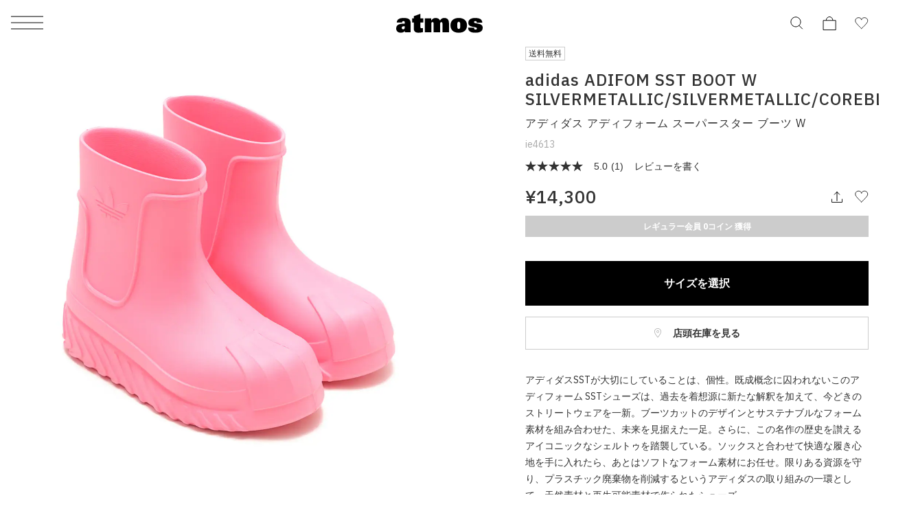

--- FILE ---
content_type: text/html; charset=UTF-8
request_url: https://www.atmos-tokyo.com/item/adidas/ie4613
body_size: 20606
content:
<!doctype html>
<html lang="ja">
<head>
<meta charset="utf-8">
<meta name="viewport" content="width=device-width,initial-scale=1">

<script type="text/javascript" src="https://www.atmos-tokyo.com/static/ad7159619e365f4b73987e628b153422fafb00170cfcbe" async ></script><script>(function(w,d,s,l,i){w[l]=w[l]||[];w[l].push({'gtm.start':
new Date().getTime(),event:'gtm.js'});var f=d.getElementsByTagName(s)[0],
j=d.createElement(s),dl=l!='dataLayer'?'&l='+l:'';j.async=true;j.src=
'https://www.googletagmanager.com/gtm.js?id='+i+dl;f.parentNode.insertBefore(j,f);
})(window,document,'script','dataLayer','GTM-NKN5TBS');</script>


<script>

    window.dataLayer = window.dataLayer || [];

    dataLayer.push({
        event: "view_item",
        ecommerce: {
            items: [
                {
                    item_name: "adidas ADIFOM SST BOOT W SILVERMETALLIC/SILVERMETALLIC/COREBLACK", // 商品名
                    item_id: "ie4613", // 品番
                                        price: 13000, // 価格(税抜)
                                        item_brand: "adidas", // ブランド名
                    item_category: "shoes-boots", // カテゴリ
                }
            ]
        }
    });

</script>


<!--Adobe Experience Cloud Identity Service-->
<script src="https://www.atmos-tokyo.com/js/visitorapi.min.js"></script>
<!--/visitorapi.min.js-->

<!--ECID cross domain settings-->
<script>
	var ecidCrossDomains = ["atmos-tokyo.com", "atmos-pink.com"];

	ecidCrossDomains.forEach(function(domain) {
	  var domainRegex = RegExp(domain);
	  if (!domainRegex.test(location.hostname)) {
	    hrefSelector = '[href*="' + domain + '"]';
	    document.querySelectorAll(hrefSelector).forEach(function(href) {
	      href.addEventListener('mousedown', function(event) {
	        var destinationURLWithVisitorIDs = visitor.appendVisitorIDsTo(event.currentTarget.href)
	        event.currentTarget.href = destinationURLWithVisitorIDs.replace(/MCAID%3D.*%7CMCORGID/, 'MCAID%3D%7CMCORGID');
	      });
	    });
	  }
	});
</script>

<!--Target's JavaScript SDK, at.js-->
<script defer src="https://www.atmos-tokyo.com/js/at.js"></script>
<!--/at.js-->


<script type="text/javascript">
 window.ss_tracking_merchant_id = "2cac3577217cff1ab375652049349eac";
</script>


<title>adidas ADIFOM SST BOOT W SILVERMETALLIC/SILVERMETALLIC/COREBLACK（アディダス アディフォーム スーパースター ブーツ W-シルバー） | atmos（アトモス） 公式オンラインストア</title>
<meta name="description" content="adidas ADIFOM SST BOOT W(アディダス アディFOURム スーパースター ブーツ W)SILVERMETALLIC/SILVERMETALLIC/COREBLACK【レディース ブーツ】">
<meta name="keywords" content="アディダス アディフォーム スーパースター ブーツ W">
<meta name="author" content="">


<link href="https://stackpath.bootstrapcdn.com/font-awesome/4.7.0/css/font-awesome.min.css" rel="stylesheet">



<meta name="csrf-token" content="iDwE7MjSITXNlYQZKscchjL6FgdVGHC13wEFBTZh">


<link rel="preconnect" href="https://fonts.googleapis.com">
<link rel="preconnect" href="https://fonts.gstatic.com" crossorigin>
<link href="https://fonts.googleapis.com/css2?family=IBM+Plex+Sans:ital,wght@0,100;0,200;0,300;0,400;0,500;0,600;0,700;1,100;1,200;1,300;1,400;1,500;1,600;1,700&display=swap" rel="stylesheet">
<link href="https://assets.atmos-tokyo.com/_assets/css/normalize.css" rel="stylesheet">
<link href="https://assets.atmos-tokyo.com/_assets/css/lib/swiper.min.css" rel="stylesheet">
<link href="https://assets.atmos-tokyo.com/_assets/css/style.css?20250404" rel="stylesheet">
<script src="https://assets.atmos-tokyo.com/_assets/js/lib/swiper-bundle.min.js" defer="defer"></script>



<link href="https://assets.atmos-tokyo.com/_assets/css/override.css" rel="stylesheet">





<link rel="canonical" href="https://www.atmos-tokyo.com/item/adidas/ie4613">

<link rel="stylesheet" href="https://cdnjs.cloudflare.com/ajax/libs/tooltipster/3.3.0/css/tooltipster.css" type="text/css" />
<link rel="stylesheet" href="https://assets.atmos-tokyo.com/assets/css/tooltipster.css">
<!-- OGPの設定 -->
<meta property="og:type" content="article" />
<meta property="og:title" content="adidas ADIFOM SST BOOT W SILVERMETALLIC/SILVERMETALLIC/COREBLACK" />
<meta property="og:description" content="アディダスSSTが大切にしていることは、個性。既成概念に囚われないこのアディフォーム SSTシューズは、過去を着想源に新たな解釈を加えて、今どきのストリートウェアを一新。ブーツカットのデザインとサステナブル…" />
<meta property="og:url" content="https://www.atmos-tokyo.com/item/adidas/ie4613" />
<meta property="og:site_name" content="atmos公式通販[靴/スニーカー、ファッションのアトモス]" />
<meta property="og:image" content="https://assets.atmos-tokyo.com/items/L/ie4613-1.jpg" />
<!-- Twitterカードの設定 -->
<meta name="twitter:card" content="summary_large_image" />
<meta name="twitter:site" content="@atmos_tokyo" />



<style>
.sku-block{
    font-size: 1.2rem;
}

.youtube-wrapper {
  position: relative;
  width: 100%;
  padding-top: calc(450 / 600 * 100%);
}
.youtube-wrapper iframe {
    position: absolute;
    top: 0;
    left: 0;
    width: 100%;
    height: 100%;
}
@media  only screen and (max-width: 769px) {
    .lists-staffstylings,
    .lists-relations {
        display: flex;
        flex-wrap: wrap;
        box-sizing: border-box;
    }

    .lists-staffstylings-item,
    .lists-relations-item {
        width: calc(100% / 2);
        box-sizing: border-box;
        padding-bottom: 8px;
    }

    .lists-staffstylings-item:nth-child(odd),
    .lists-relations-item:nth-child(odd) {
        padding-right: 3px;
    }

    .lists-staffstylings-item:nth-child(even),
    .lists-relations-item:nth-child(even) {
        padding-left: 3px;
    }
}

</style>


<script type="text/javascript" src="//cdn.evgnet.com/beacon/b5568l55556u3r43d3k3n3n5091565567/engage/scripts/evergage.min.js"></script>


<script>
  window.awoo={init:function(t){var e,n,o;document.getElementById("awoo-sdk-js")||((e=document.createElement("script")).type="text/javascript",e.id="awoo-sdk-js",e.async=!0,e.charset="UTF-8",e.src=("https:"===document.location.protocol?"https://":"http://")+"api.awoo.org/libs/awoo-sdk-js-latest.min.js",(o=document.getElementsByTagName("script")[0]).parentNode.insertBefore(e,o)),n=window.onload,window.onload=function(){return n&&n(),t()}}};
  awoo.init(() => {
    // sdk パラメータ設定
    const config = {"id":"9211161973","contentApiVer":"v1.4","productTagsApiVer":"latest","searchTermSuggestionsApiVer":"latest","searchProudctsApiVer":"latest","classifyApiVer":"latest","classifyProudctTypeApiVer":"latest","productPagePath":"\/item","classifyPagePath":"\/category","searchResultPagePath":"\/search","searchResultPageLimit":30,"searchResultPageSort":11,"categoryPageLimit":30,"categoryPageSort":12,"japaneseYenProductPriceMode":true,"lang":"ja","productId":"","productType":"","keywordApiLimit":20,"keywordApiVer":"v1","relatedProductsApiVer":"v1","relatedProductsLimit":20,"relatedProductsSort":"latest_product","relatedProductIds":"","popularProductsApiVer":"v1","popularProductsLimit":20};
              config.productId = 'ie4613'; // 商品id
        const awooSDK = new AwooSDK(config);
  });
</script>

<style>
  .awoo-tag {
      display: flex !important;
      align-items: center !important;
      padding: 0 8px !important;
      height: 30px !important;
      background: none !important;
      background-color: #eee !important;
      border-radius: 2px !important;
      text-decoration: none !important;
      vertical-align: top !important;
      font-size: 1.2rem !important;
      font-weight: 400 !important;
      color: #251E1C !important;
      border: 0 !important;
  }
  .awoo-tag:hover {
      cursor: pointer;
      background: #eee !important;
      color: inherit !important;
      border: 0 !important;
  }
  .awoo-tag::before {
      content: '#';
  }
  @media  screen and (min-width: 769px) {
      .awoo-tag {
          padding: 0 12px !important;
          height: 34px !important;
          font-size: 1.4rem !important;
      }
  }
  .more .awoo-tag-wrapper {
    display: flex !important;
    flex-wrap: wrap !important;
    gap: 10px !important;
    margin-top: 2em !important;
  }
  .section-awoo:not(:has(.awoo-tag-wrapper)) {
    display: none;
  }
  .section-recommend-products:not(:has(ul li)) {
    display: none;
  }
</style>


<script src="https://assets.atmos-tokyo.com/_assets/js/script.js" defer="defer"></script>
<script>
document.createElement('picture');
</script>
<script src="https://assets.atmos-tokyo.com/_assets/js/lib/picturefill.min.js" async></script>
<script src="https://assets.atmos-tokyo.com/_assets/js/lib/ofi.min.js"></script>
<script>
document.addEventListener('DOMContentLoaded', function () {
  // Cookie取得関数
  function getCookie(name) {
    const value = `; ${document.cookie}`;
    const parts = value.split(`; ${name}=`);
    if (parts.length === 2) return parts.pop().split(';').shift();
    return null;
  }

  // Cookieセット関数(30日)
  function setCookie(name, value, days) {
    const max_age = days * 24 * 60 * 60;
    document.cookie = `${name}=${value}; path=/; max-age=${max_age}`;
  }

  // Cookie削除関数
  function deleteCookie(name) {
    document.cookie = `${name}=; path=/; max-age=0`;
  }

  // menu・アコーディオン内クリック時の処理
  function handleGenderClick(gender) {
    const existing = getCookie('selected_menu_gender');

    if (gender === 'womens') {
      // WOMENSクリック時：Cookieなければセット、あれば何もしない
      if (!existing) {
        setCookie('selected_menu_gender', 'womens', 30);
      }
    } else if (gender === 'mens') {
      // MENSクリック時：必ずCookie削除
      deleteCookie('selected_menu_gender');
    }
  }

  // メニュー横・メニュー内のリンク・ボタン両方にdata-gender属性を付与している前提
  const genderLinks = document.querySelectorAll('a[data-gender], button[data-gender]');

  genderLinks.forEach(link => {
    link.addEventListener('click', function () {
      const gender = this.getAttribute('data-gender');
      handleGenderClick(gender);
    });
  });
});
</script>

<script>(window.BOOMR_mq=window.BOOMR_mq||[]).push(["addVar",{"rua.upush":"false","rua.cpush":"false","rua.upre":"false","rua.cpre":"true","rua.uprl":"false","rua.cprl":"false","rua.cprf":"false","rua.trans":"SJ-6ab59fad-1190-47db-8b4a-17c0f57b7f35","rua.cook":"false","rua.ims":"false","rua.ufprl":"false","rua.cfprl":"false","rua.isuxp":"false","rua.texp":"norulematch","rua.ceh":"false","rua.ueh":"false","rua.ieh.st":"0"}]);</script>
                              <script>!function(e){var n="https://s.go-mpulse.net/boomerang/";if("False"=="True")e.BOOMR_config=e.BOOMR_config||{},e.BOOMR_config.PageParams=e.BOOMR_config.PageParams||{},e.BOOMR_config.PageParams.pci=!0,n="https://s2.go-mpulse.net/boomerang/";if(window.BOOMR_API_key="HNUSG-YVCR9-VPKDD-NYD6Q-DTRX6",function(){function e(){if(!o){var e=document.createElement("script");e.id="boomr-scr-as",e.src=window.BOOMR.url,e.async=!0,i.parentNode.appendChild(e),o=!0}}function t(e){o=!0;var n,t,a,r,d=document,O=window;if(window.BOOMR.snippetMethod=e?"if":"i",t=function(e,n){var t=d.createElement("script");t.id=n||"boomr-if-as",t.src=window.BOOMR.url,BOOMR_lstart=(new Date).getTime(),e=e||d.body,e.appendChild(t)},!window.addEventListener&&window.attachEvent&&navigator.userAgent.match(/MSIE [67]\./))return window.BOOMR.snippetMethod="s",void t(i.parentNode,"boomr-async");a=document.createElement("IFRAME"),a.src="about:blank",a.title="",a.role="presentation",a.loading="eager",r=(a.frameElement||a).style,r.width=0,r.height=0,r.border=0,r.display="none",i.parentNode.appendChild(a);try{O=a.contentWindow,d=O.document.open()}catch(_){n=document.domain,a.src="javascript:var d=document.open();d.domain='"+n+"';void(0);",O=a.contentWindow,d=O.document.open()}if(n)d._boomrl=function(){this.domain=n,t()},d.write("<bo"+"dy onload='document._boomrl();'>");else if(O._boomrl=function(){t()},O.addEventListener)O.addEventListener("load",O._boomrl,!1);else if(O.attachEvent)O.attachEvent("onload",O._boomrl);d.close()}function a(e){window.BOOMR_onload=e&&e.timeStamp||(new Date).getTime()}if(!window.BOOMR||!window.BOOMR.version&&!window.BOOMR.snippetExecuted){window.BOOMR=window.BOOMR||{},window.BOOMR.snippetStart=(new Date).getTime(),window.BOOMR.snippetExecuted=!0,window.BOOMR.snippetVersion=12,window.BOOMR.url=n+"HNUSG-YVCR9-VPKDD-NYD6Q-DTRX6";var i=document.currentScript||document.getElementsByTagName("script")[0],o=!1,r=document.createElement("link");if(r.relList&&"function"==typeof r.relList.supports&&r.relList.supports("preload")&&"as"in r)window.BOOMR.snippetMethod="p",r.href=window.BOOMR.url,r.rel="preload",r.as="script",r.addEventListener("load",e),r.addEventListener("error",function(){t(!0)}),setTimeout(function(){if(!o)t(!0)},3e3),BOOMR_lstart=(new Date).getTime(),i.parentNode.appendChild(r);else t(!1);if(window.addEventListener)window.addEventListener("load",a,!1);else if(window.attachEvent)window.attachEvent("onload",a)}}(),"".length>0)if(e&&"performance"in e&&e.performance&&"function"==typeof e.performance.setResourceTimingBufferSize)e.performance.setResourceTimingBufferSize();!function(){if(BOOMR=e.BOOMR||{},BOOMR.plugins=BOOMR.plugins||{},!BOOMR.plugins.AK){var n="true"=="true"?1:0,t="",a="cj262rix2u2ue2lrb5bq-f-aeade2349-clientnsv4-s.akamaihd.net",i="false"=="true"?2:1,o={"ak.v":"39","ak.cp":"841079","ak.ai":parseInt("537115",10),"ak.ol":"0","ak.cr":8,"ak.ipv":4,"ak.proto":"h2","ak.rid":"ebb76c3","ak.r":42311,"ak.a2":n,"ak.m":"dsca","ak.n":"essl","ak.bpcip":"18.117.237.0","ak.cport":40308,"ak.gh":"23.213.52.66","ak.quicv":"","ak.tlsv":"tls1.3","ak.0rtt":"","ak.0rtt.ed":"","ak.csrc":"-","ak.acc":"","ak.t":"1769017155","ak.ak":"hOBiQwZUYzCg5VSAfCLimQ==NUc3DAPaITzFv7/ls0CkmORSyGG5TqvOCxl5r/tiRGUk+OCh+hq0Nh/tbf2GsXTRhHHy18cGH30zpuzC/2uuiTd+OjK1qBLpZ2lFkJG2X15OVSu2h2AhUf6Rx7a1T6mfarRRCv0EOdnBiW0Y3B522EPMU7J+YoW4nVZfvdz5AST6qVP/KXL3+5GUUHvYVELbNct3QbxMpmeghc5jJ13vK3w/+B1rS/IEQhutrKhPaE3pQb4c9d3NP3Zdha/1vEfYIjcso5+Bv1zECLkUlLu03oq2aHWwvk3wrs6yrFdBGIc8yhLcGhRspseBREqZKYw/pBSAlCJNvRBvs54F7y96BvWuAa0mZrC2QIc49KNZJkmkQyTofJ7tDSA+qJPwfpbgsnM4bKNaf2bjlSy8ttMGOX8duyG85ZlXoS/4dcpQBCA=","ak.pv":"130","ak.dpoabenc":"","ak.tf":i};if(""!==t)o["ak.ruds"]=t;var r={i:!1,av:function(n){var t="http.initiator";if(n&&(!n[t]||"spa_hard"===n[t]))o["ak.feo"]=void 0!==e.aFeoApplied?1:0,BOOMR.addVar(o)},rv:function(){var e=["ak.bpcip","ak.cport","ak.cr","ak.csrc","ak.gh","ak.ipv","ak.m","ak.n","ak.ol","ak.proto","ak.quicv","ak.tlsv","ak.0rtt","ak.0rtt.ed","ak.r","ak.acc","ak.t","ak.tf"];BOOMR.removeVar(e)}};BOOMR.plugins.AK={akVars:o,akDNSPreFetchDomain:a,init:function(){if(!r.i){var e=BOOMR.subscribe;e("before_beacon",r.av,null,null),e("onbeacon",r.rv,null,null),r.i=!0}return this},is_complete:function(){return!0}}}}()}(window);</script></head>

<body>
<!-- Google Tag Manager (noscript) -->
<noscript><iframe src="https://www.googletagmanager.com/ns.html?id=GTM-NKN5TBS"
height="0" width="0" style="display:none;visibility:hidden"></iframe></noscript>
<!-- End Google Tag Manager (noscript) -->
<script src='//assets.v2.sprocket.bz/js/sprocket-jssdk.js#config=//assets.sprocket.bz/config/616712dc2e1d45888a878dc2945fd03b.json' charset='UTF-8'></script>
<div class="l-container">

<!-- header -->
<header class="l-hd">
    <p class="l-hd-logo">
    <a href="https://www.atmos-tokyo.com">
      <img src="https://assets.atmos-tokyo.com/_assets/img/share/logo.svg" alt="atmos">
    </a>
  </p>
      
  <ul class="l-hd-btns u-r-lists">
    <li class="l-hd-btns__item is-search">
      <button class="l-hd-search__trigger u-r-btn" aria-expanded="false" aria-controls="hd-search">
        <img src="https://assets.atmos-tokyo.com/_assets/img/icon/search1.svg" alt="検索">
      </button>
    </li>
    <li class="l-hd-btns__item is-cart">
      <a href="https://www.atmos-tokyo.com/cart">
        <img src="https://assets.atmos-tokyo.com/_assets/img/icon/cart1.svg" alt="カート">
      </a>
    </li>
    <li class="l-hd-btns__item is-favorite">
      <a href="https://www.atmos-tokyo.com/guest/bookmark">
        <img src="https://assets.atmos-tokyo.com/_assets/img/icon/favorite1.svg" alt="お気に入り">
      </a>
    </li>
  </ul>
  <button class="l-hd-menu u-r-btn" aria-expanded="false" aria-controls="gnav">
    <span>メニュー</span>
  </button>
<!-- .l-hd --></header>


<nav id="gnav" class="l-gnav" aria-hidden="true">
  <div class="l-gnav-content">
    <div id="gnav-step-top" class="l-gnav-step" aria-hidden="false">
      <div class="l-gnav-step__above">
        <p class="l-gnav-logo">
          <img src="https://assets.atmos-tokyo.com/_assets/img/share/logo.svg" alt="atmos">
        </p>
      </div>
      <ul class="l-gnav-accounts u-r-lists">
        <li class="l-gnav-accounts__item">
          <a href="https://www.atmos-tokyo.com/customer/menu">
            ログイン
          </a>
        </li>
        <li class="l-gnav-accounts__item">
          <a href="https://www.atmos-tokyo.com/customer/menu">
            会員登録
          </a>
        </li>
      </ul>
      <div class="l-gnav-main">
        <ul class="l-gnav-main__links u-r-lists">
          <li class="l-gnav-main__links__item">
            <button class="u-r-btn" aria-expanded="true" aria-controls="gnav-mens" data-gender="mens">
              <span>MENS</span>
            </button>
          </li>
          <li class="l-gnav-main__links__item">
            <button class="u-r-btn" aria-expanded="false" aria-controls="gnav-womens" data-gender="womens">
              <span>WOMENS</span>
            </button>
          </li>
        </ul>
        <div id="gnav-mens" class="l-gnav-main__content" aria-hidden="false">
          <ul class="l-gnav-links u-r-lists">
            <li class="l-gnav-links__item">
              <button class="l-gnav-step__trigger--next u-r-btn" aria-expanded="false" aria-controls="gnav-mens-category">
                カテゴリー
              </button>
            </li>
            <li class="l-gnav-links__item"><a href="https://www.atmos-tokyo.com/category/newitem/men">新着</a></li>
            <li class="l-gnav-links__item"><a href="https://www.atmos-tokyo.com/category/sale/men" style="color: #AE0000;">ウィンターセール</a></li>
            <li class="l-gnav-links__item"><a href="https://www.atmos-tokyo.com/staffstyle">スタッフスタイリング</a></li>
          </ul>
        </div>
        <div id="gnav-womens" class="l-gnav-main__content" aria-hidden="true">
          <ul class="l-gnav-links u-r-lists">
            <li class="l-gnav-links__item">
              <button class="l-gnav-step__trigger--next u-r-btn" aria-expanded="false" aria-controls="gnav-womens-category">
                カテゴリー
              </button>
            </li>
            <li class="l-gnav-links__item"><a href="https://www.atmos-tokyo.com/category/newitem/women">新着</a></li>
            <li class="l-gnav-links__item"><a href="https://www.atmos-tokyo.com/category/sale/women" style="color: #AE0000;">ウィンターセール</a></li>
            <li class="l-gnav-links__item"><a href="https://www.atmos-tokyo.com/staffstyle">スタッフスタイリング</a></li>
          </ul>
        </div>
      </div>
      <ul class="l-gnav-links u-r-lists">
        <li class="l-gnav-links__item"><a href="https://www.atmos-tokyo.com/brands/atmos">atmos</a></li>
        <li class="l-gnav-links__item"><a href="https://www.atmos-tokyo.com/brands/atmospink">atmos pink</a></li>
        <li class="l-gnav-links__item"><a href="https://www.atmos-tokyo.com/brands/tokyo23">TOKYO 23</a></li>
        <li class="l-gnav-links__item"><a href="https://www.atmos-tokyo.com/brands/atad">A.T.A.D</a></li>
      </ul>
      <ul class="l-gnav-links u-r-lists">
        <li class="l-gnav-links__item"><a href="https://www.atmos-tokyo.com/brands/nike">NIKE</a></li>
        <li class="l-gnav-links__item"><a href="https://www.atmos-tokyo.com/brands/adidas">adidas</a></li>
        <li class="l-gnav-links__item"><a href="https://www.atmos-tokyo.com/brands/jordanbrand">JORDAN BRAND</a></li>
        <li class="l-gnav-links__item"><a href="https://www.atmos-tokyo.com/brands/newbalance">New Balance</a></li>
        <li class="l-gnav-links__item"><a href="https://www.atmos-tokyo.com/brands/asics">ASICS</a></li>
        <li class="l-gnav-links__item"><a href="https://www.atmos-tokyo.com/brands">ブランド一覧</a></li>
      </ul>
      <ul class="l-gnav-links u-r-lists">
        <li class="l-gnav-links__item"><a href="https://www.atmos-tokyo.com/category/all/kids">キッズ</a></li>
        <li class="l-gnav-links__item"><a href="https://www.atmos-tokyo.com/category/smu">限定アイテム</a></li>
        <li class="l-gnav-links__item"><a href="https://launch.atmos-tokyo.com/jp/ja/launch">ロンチリスト</a></li>
        <li class="l-gnav-links__item"><a href="https://www.atmos-tokyo.com/raffles">抽選</a></li>
        <li class="l-gnav-links__item"><a href="https://www.atmos-tokyo.com/lp">特集</a></li>
      </ul>
      <ul class="l-gnav-links u-r-lists">
        <li class="l-gnav-links__item"><a href="https://atmos.egift-store.com/">アトモス ギフト</a></li>
        <li class="l-gnav-links__item"><a href="https://www.atmos-tokyo.com/shop/store/shoplist">店舗案内</a></li>
        <li class="l-gnav-links__item"><a href="https://media.atmos-tokyo.com/">メディア</a></li>
        <li class="l-gnav-links__item"><a href="https://www.atmos-tokyo.com/lp/atmos-member-rank">atmos 会員について</a></li>
        <li class="l-gnav-links__item"><a href="https://www.readytofashion.jp/companies/355432255">採用情報</a></li>
        
      </ul>
    </div>
    <div id="gnav-mens-category" class="l-gnav-step is-next" aria-hidden="true">
      <div class="l-gnav-step__above">
        <p class="l-gnav-step__link">
          <button class="l-gnav-step__trigger--prev u-r-btn" aria-expanded="true" aria-controls="gnav-step-top">
            MEN
          </button>
        </p>
        <ol class="l-gnav-step__topicpath u-r-lists">
          <li class="l-gnav-step__topicpath__item">ALL</li>
          <li class="l-gnav-step__topicpath__item">MENS</li>
        </ol>
      </div>
      <ul class="l-gnav-links u-r-lists">
        <li class="l-gnav-links__item">
          <button class="l-gnav-step__trigger--next u-r-btn" aria-expanded="false" aria-controls="gnav-mens-shoes">
            シューズ
          </button>
        </li>
        <li class="l-gnav-links__item">
          <button class="l-gnav-step__trigger--next u-r-btn" aria-expanded="false" aria-controls="gnav-mens-wear">
            ウェア
          </button>
        </li>
        <li class="l-gnav-links__item">
          <button class="l-gnav-step__trigger--next u-r-btn" aria-expanded="false" aria-controls="gnav-mens-bag">
            バッグ
          </button>
        </li>
        <li class="l-gnav-links__item">
          <button class="l-gnav-step__trigger--next u-r-btn" aria-expanded="false" aria-controls="gnav-mens-accessory">
            アクセサリー
          </button>
        </li>
        <li class="l-gnav-links__item">
          <button class="l-gnav-step__trigger--next u-r-btn" aria-expanded="false" aria-controls="gnav-mens-other">
            その他
          </button>
        </li>
      </ul>
    </div>
    <div id="gnav-mens-shoes" class="l-gnav-step is-next" aria-hidden="true">
      <div class="l-gnav-step__above">
        <p class="l-gnav-step__link">
          <button class="l-gnav-step__trigger--prev u-r-btn" aria-expanded="true" aria-controls="gnav-mens-category">
            シューズ
          </button>
        </p>
        <ol class="l-gnav-step__topicpath u-r-lists">
          <li class="l-gnav-step__topicpath__item">ALL</li>
          <li class="l-gnav-step__topicpath__item">MENS</li>
          <li class="l-gnav-step__topicpath__item">シューズ</li>
        </ol>
      </div>
      <ul class="l-gnav-links u-r-lists">
        <li class="l-gnav-links__item"><a href="https://www.atmos-tokyo.com/category/shoes-sneaker/men">スニーカー</a></li>
        <li class="l-gnav-links__item"><a href="https://www.atmos-tokyo.com/category/1_boots/men">ブーツ</a></li>
        <li class="l-gnav-links__item"><a href="https://www.atmos-tokyo.com/category/1_sandal-pumps/men">サンダル</a></li>
        <li class="l-gnav-links__item"><a href="https://www.atmos-tokyo.com/category/1_others/men">その他</a></li>
        <li class="l-gnav-links__item"><a href="https://www.atmos-tokyo.com/category/shoes/men">すべてのシューズ</a></li>
      </ul>
    </div>
    <div id="gnav-mens-wear" class="l-gnav-step is-next" aria-hidden="true">
      <div class="l-gnav-step__above">
        <p class="l-gnav-step__link">
          <button class="l-gnav-step__trigger--prev u-r-btn" aria-expanded="true" aria-controls="gnav-mens-category">
            ウェア
          </button>
        </p>
        <ol class="l-gnav-step__topicpath u-r-lists">
          <li class="l-gnav-step__topicpath__item">ALL</li>
          <li class="l-gnav-step__topicpath__item">MENS</li>
          <li class="l-gnav-step__topicpath__item">ウェア</li>
        </ol>
      </div>
      <ul class="l-gnav-links u-r-lists">
        <li class="l-gnav-links__item"><a href="https://www.atmos-tokyo.com/category/2_tops/men">トップス</a></li>
        <li class="l-gnav-links__item"><a href="https://www.atmos-tokyo.com/category/2_outer/men">アウター</a></li>
        <li class="l-gnav-links__item"><a href="https://www.atmos-tokyo.com/category/2_pants/men">パンツ</a></li>
        <li class="l-gnav-links__item"><a href="https://www.atmos-tokyo.com/category/wear-socks/men">ソックス</a></li>
        <li class="l-gnav-links__item"><a href="https://www.atmos-tokyo.com/category/wear-underwear/men">アンダーウェア</a></li>
        <li class="l-gnav-links__item"><a href="https://www.atmos-tokyo.com/category/wear-swimsuit/men">水着</a></li>
        <li class="l-gnav-links__item"><a href="https://www.atmos-tokyo.com/category/2_others/men">その他</a></li>
        <li class="l-gnav-links__item"><a href="https://www.atmos-tokyo.com/category/wear/men">すべてのウェア</a></li>
      </ul>
    </div>
    <div id="gnav-mens-bag" class="l-gnav-step is-next" aria-hidden="true">
      <div class="l-gnav-step__above">
        <p class="l-gnav-step__link">
          <button class="l-gnav-step__trigger--prev u-r-btn" aria-expanded="true" aria-controls="gnav-mens-category">
            バッグ
          </button>
        </p>
        <ol class="l-gnav-step__topicpath u-r-lists">
          <li class="l-gnav-step__topicpath__item">ALL</li>
          <li class="l-gnav-step__topicpath__item">MENS</li>
          <li class="l-gnav-step__topicpath__item">バッグ</li>
        </ol>
      </div>
      <ul class="l-gnav-links u-r-lists">
        <li class="l-gnav-links__item"><a href="https://www.atmos-tokyo.com/category/bag-backpack/men">バックパック / リュック</a></li>
        <li class="l-gnav-links__item"><a href="https://www.atmos-tokyo.com/category/3_shoulder-messenger/men">ショルダー / メッセンジャーバッグ</a></li>
        <li class="l-gnav-links__item"><a href="https://www.atmos-tokyo.com/category/3_tote-eco/men">トート / エコバッグ</a></li>
        <li class="l-gnav-links__item"><a href="https://www.atmos-tokyo.com/category/3_clutch-second/men">クラッチ / セカンドバッグ</a></li>
        <li class="l-gnav-links__item"><a href="https://www.atmos-tokyo.com/category/bag-waistbag/men">ウエストバッグ</a></li>
        <li class="l-gnav-links__item"><a href="https://www.atmos-tokyo.com/category/3_others/men">その他</a></li>
        <li class="l-gnav-links__item"><a href="https://www.atmos-tokyo.com/category/bag/men">すべてのバッグ</a></li>
      </ul>
    </div>
    <div id="gnav-mens-accessory" class="l-gnav-step is-next" aria-hidden="true">
      <div class="l-gnav-step__above">
        <p class="l-gnav-step__link">
          <button class="l-gnav-step__trigger--prev u-r-btn" aria-expanded="true" aria-controls="gnav-mens-category">
            アクセサリー
          </button>
        </p>
        <ol class="l-gnav-step__topicpath u-r-lists">
          <li class="l-gnav-step__topicpath__item">ALL</li>
          <li class="l-gnav-step__topicpath__item">MENS</li>
          <li class="l-gnav-step__topicpath__item">アクセサリー</li>
        </ol>
      </div>
      <ul class="l-gnav-links u-r-lists">
        <li class="l-gnav-links__item"><a href="https://www.atmos-tokyo.com/category/4_pouch-wallet/men">ポーチ / ウォレット</a></li>
        <li class="l-gnav-links__item"><a href="https://www.atmos-tokyo.com/category/4_hat/men">帽子</a></li>
        <li class="l-gnav-links__item"><a href="https://www.atmos-tokyo.com/category/4_goods/men">グッズ / アクセサリー</a></li>
        <li class="l-gnav-links__item"><a href="https://www.atmos-tokyo.com/category/accessory-others/men">その他</a></li>
        <li class="l-gnav-links__item"><a href="https://www.atmos-tokyo.com/category/accessory/men">すべてのアクセサリー</a></li>
      </ul>
    </div>
    <div id="gnav-mens-other" class="l-gnav-step is-next" aria-hidden="true">
      <div class="l-gnav-step__above">
        <p class="l-gnav-step__link">
          <button class="l-gnav-step__trigger--prev u-r-btn" aria-expanded="true" aria-controls="gnav-mens-category">
            その他
          </button>
        </p>
        <ol class="l-gnav-step__topicpath u-r-lists">
          <li class="l-gnav-step__topicpath__item">ALL</li>
          <li class="l-gnav-step__topicpath__item">MENS</li>
          <li class="l-gnav-step__topicpath__item">その他</li>
        </ol>
      </div>
      <ul class="l-gnav-links u-r-lists">
        <li class="l-gnav-links__item"><a href="https://www.atmos-tokyo.com/category/5_care-goods/men">シューケア / グッズ</a></li>
        <li class="l-gnav-links__item"><a href="https://www.atmos-tokyo.com/category/others-toy/men">おもちゃ / フィギュア</a></li>
        <li class="l-gnav-links__item"><a href="https://www.atmos-tokyo.com/category/5_others/men">その他</a></li>
        <li class="l-gnav-links__item"><a href="https://www.atmos-tokyo.com/category/others/men">すべてのその他</a></li>
      </ul>
    </div>
    <div id="gnav-womens-category" class="l-gnav-step is-next" aria-hidden="true">
      <div class="l-gnav-step__above">
        <p class="l-gnav-step__link">
          <button class="l-gnav-step__trigger--prev u-r-btn" aria-expanded="true" aria-controls="gnav-step-top">
            WOMENS
          </button>
        </p>
        <ol class="l-gnav-step__topicpath u-r-lists">
          <li class="l-gnav-step__topicpath__item">ALL</li>
          <li class="l-gnav-step__topicpath__item">WOMENS</li>
        </ol>
      </div>
      <ul class="l-gnav-links u-r-lists">
        <li class="l-gnav-links__item">
          <button class="l-gnav-step__trigger--next u-r-btn" aria-expanded="false" aria-controls="gnav-womens-shoes">
            シューズ
          </button>
        </li>
        <li class="l-gnav-links__item">
          <button class="l-gnav-step__trigger--next u-r-btn" aria-expanded="false" aria-controls="gnav-womens-wear">
            ウェア
          </button>
        </li>
        <li class="l-gnav-links__item">
          <button class="l-gnav-step__trigger--next u-r-btn" aria-expanded="false" aria-controls="gnav-womens-bag">
            バッグ
          </button>
        </li>
        <li class="l-gnav-links__item">
          <button class="l-gnav-step__trigger--next u-r-btn" aria-expanded="false" aria-controls="gnav-womens-accessory">
            アクセサリー
          </button>
        </li>
        <li class="l-gnav-links__item">
          <button class="l-gnav-step__trigger--next u-r-btn" aria-expanded="false" aria-controls="gnav-womens-other">
            その他
          </button>
        </li>
      </ul>
    </div>
    <div id="gnav-womens-shoes" class="l-gnav-step is-next" aria-hidden="true">
      <div class="l-gnav-step__above">
        <p class="l-gnav-step__link">
          <button class="l-gnav-step__trigger--prev u-r-btn" aria-expanded="true" aria-controls="gnav-womens-category">
            シューズ
          </button>
        </p>
        <ol class="l-gnav-step__topicpath u-r-lists">
          <li class="l-gnav-step__topicpath__item">ALL</li>
          <li class="l-gnav-step__topicpath__item">WOMENS</li>
          <li class="l-gnav-step__topicpath__item">シューズ</li>
        </ol>
      </div>
      <ul class="l-gnav-links u-r-lists">
        <li class="l-gnav-links__item"><a href="https://www.atmos-tokyo.com/category/shoes-sneaker/women">スニーカー</a></li>
        <li class="l-gnav-links__item"><a href="https://www.atmos-tokyo.com/category/1_boots/women">ブーツ</a></li>
        <li class="l-gnav-links__item"><a href="https://www.atmos-tokyo.com/category/1_sandal-pumps/women">サンダル / パンプス</a></li>
        <li class="l-gnav-links__item"><a href="https://www.atmos-tokyo.com/category/1_others/women">その他</a></li>
        <li class="l-gnav-links__item"><a href="https://www.atmos-tokyo.com/category/shoes/women">すべてのシューズ</a></li>
      </ul>
    </div>
    <div id="gnav-womens-wear" class="l-gnav-step is-next" aria-hidden="true">
      <div class="l-gnav-step__above">
        <p class="l-gnav-step__link">
          <button class="l-gnav-step__trigger--prev u-r-btn" aria-expanded="true" aria-controls="gnav-womens-category">
            ウェア
          </button>
        </p>
        <ol class="l-gnav-step__topicpath u-r-lists">
          <li class="l-gnav-step__topicpath__item">ALL</li>
          <li class="l-gnav-step__topicpath__item">WOMENS</li>
          <li class="l-gnav-step__topicpath__item">ウェア</li>
        </ol>
      </div>
      <ul class="l-gnav-links u-r-lists">
        <li class="l-gnav-links__item"><a href="https://www.atmos-tokyo.com/category/2_tops/women">トップス</a></li>
        <li class="l-gnav-links__item"><a href="https://www.atmos-tokyo.com/category/2_outer/women">アウター</a></li>
        <li class="l-gnav-links__item"><a href="https://www.atmos-tokyo.com/category/2_pants/women">パンツ</a></li>
        <li class="l-gnav-links__item"><a href="https://www.atmos-tokyo.com/category/wear-onepiece/women">ワンピース</a></li>
        <li class="l-gnav-links__item"><a href="https://www.atmos-tokyo.com/category/wear-skirt/women">スカート</a></li>
        <li class="l-gnav-links__item"><a href="https://www.atmos-tokyo.com/category/wear-socks/women">ソックス</a></li>
        <li class="l-gnav-links__item"><a href="https://www.atmos-tokyo.com/category/wear-underwear/women">アンダーウェア</a></li>
        <li class="l-gnav-links__item"><a href="https://www.atmos-tokyo.com/category/wear-swimsuit/women">水着</a></li>
        <li class="l-gnav-links__item"><a href="https://www.atmos-tokyo.com/category/2_others/women">その他</a></li>
        <li class="l-gnav-links__item"><a href="https://www.atmos-tokyo.com/category/wear/women">すべてのウェア</a></li>
      </ul>
    </div>
    <div id="gnav-womens-bag" class="l-gnav-step is-next" aria-hidden="true">
      <div class="l-gnav-step__above">
        <p class="l-gnav-step__link">
          <button class="l-gnav-step__trigger--prev u-r-btn" aria-expanded="true" aria-controls="gnav-womens-category">
            バッグ
          </button>
        </p>
        <ol class="l-gnav-step__topicpath u-r-lists">
          <li class="l-gnav-step__topicpath__item">ALL</li>
          <li class="l-gnav-step__topicpath__item">WOMENS</li>
          <li class="l-gnav-step__topicpath__item">バッグ</li>
        </ol>
      </div>
      <ul class="l-gnav-links u-r-lists">
        <li class="l-gnav-links__item"><a href="https://www.atmos-tokyo.com/category/bag-backpack/women">バックパック / リュック</a></li>
        <li class="l-gnav-links__item"><a href="https://www.atmos-tokyo.com/category/3_shoulder-messenger/women">ショルダー / メッセンジャーバッグ</a></li>
        <li class="l-gnav-links__item"><a href="https://www.atmos-tokyo.com/category/3_tote-eco/women">トート / エコバッグ</a></li>
        <li class="l-gnav-links__item"><a href="https://www.atmos-tokyo.com/category/3_clutch-second/women">クラッチ / セカンドバッグ</a></li>
        <li class="l-gnav-links__item"><a href="https://www.atmos-tokyo.com/category/bag-waistbag/women">ウエストバッグ</a></li>
        <li class="l-gnav-links__item"><a href="https://www.atmos-tokyo.com/category/3_others/women">その他</a></li>
        <li class="l-gnav-links__item"><a href="https://www.atmos-tokyo.com/category/bag/women">すべてのバッグ</a></li>
      </ul>
    </div>
    <div id="gnav-womens-accessory" class="l-gnav-step is-next" aria-hidden="true">
      <div class="l-gnav-step__above">
        <p class="l-gnav-step__link">
          <button class="l-gnav-step__trigger--prev u-r-btn" aria-expanded="true" aria-controls="gnav-womens-category">
            アクセサリー
          </button>
        </p>
        <ol class="l-gnav-step__topicpath u-r-lists">
          <li class="l-gnav-step__topicpath__item">ALL</li>
          <li class="l-gnav-step__topicpath__item">WOMENS</li>
          <li class="l-gnav-step__topicpath__item">アクセサリー</li>
        </ol>
      </div>
      <ul class="l-gnav-links u-r-lists">
        <li class="l-gnav-links__item"><a href="https://www.atmos-tokyo.com/category/4_pouch-wallet/women">ポーチ / ウォレット</a></li>
        <li class="l-gnav-links__item"><a href="https://www.atmos-tokyo.com/category/4_hat/women">帽子</a></li>
        <li class="l-gnav-links__item"><a href="https://www.atmos-tokyo.com/category/4_goods/women">グッズ / アクセサリー</a></li>
        <li class="l-gnav-links__item"><a href="https://www.atmos-tokyo.com/category/accessory-others/women">その他</a></li>
        <li class="l-gnav-links__item"><a href="https://www.atmos-tokyo.com/category/accessory/women">すべてのアクセサリー</a></li>
      </ul>
    </div>
    <div id="gnav-womens-other" class="l-gnav-step is-next" aria-hidden="true">
      <div class="l-gnav-step__above">
        <p class="l-gnav-step__link">
          <button class="l-gnav-step__trigger--prev u-r-btn" aria-expanded="true" aria-controls="gnav-womens-category">
            その他
          </button>
        </p>
        <ol class="l-gnav-step__topicpath u-r-lists">
          <li class="l-gnav-step__topicpath__item">ALL</li>
          <li class="l-gnav-step__topicpath__item">WOMENS</li>
          <li class="l-gnav-step__topicpath__item">その他</li>
        </ol>
      </div>
      <ul class="l-gnav-links u-r-lists">
        <li class="l-gnav-links__item"><a href="https://www.atmos-tokyo.com/category/5_care-goods/women">シューケア / グッズ</a></li>
        <li class="l-gnav-links__item"><a href="https://www.atmos-tokyo.com/category/others-toy/women">おもちゃ / フィギュア</a></li>
        <li class="l-gnav-links__item"><a href="https://www.atmos-tokyo.com/category/5_others/women">その他</a></li>
        <li class="l-gnav-links__item"><a href="https://www.atmos-tokyo.com/category/others/women">すべてのその他</a></li>
      </ul>
    </div>
    <button class="l-gnav-close u-r-btn" aria-expanded="true" aria-controls="gnav">
      <span>
        閉じる
      </span>
    </button>
  </div>
  <button class="l-gnav-overlay u-r-btn" aria-expanded="true" aria-controls="gnav"></button>
</nav>

<div id="hd-search" class="l-hd-search" aria-hidden="true">
  <div class="l-hd-search__content">
    <div class="l-hd-search__above">
      <div class="l-wrap">
        <form id="naviplus_search_form" action="https://www.atmos-tokyo.com/search" method="get">
          <div class="l-hd-search__form">
            <button type="submit" id="naviplus_search_form_submit" class="l-hd-search__form__submit u-r-btn">検索</button>
            <input type="search" placeholder="何をお探しですか？" id="naviplus_search_form_input" class="l-hd-search__form__input u-r-input" autocomplete="off" value="">
            <input type="hidden" name="searchbox" value="1">
          </div>
        </form>
        <button class="l-hd-close u-r-btn" aria-expanded="true" aria-controls="gnav">
          <span>
            閉じる
          </span>
        </button>
      </div>
    </div>
    
  </div>
  <button class="l-hd-overlay u-r-btn" aria-expanded="true" aria-controls="hd-search"></button>
</div>
<!-- /header -->

<div id="main" class="pushmenu-push l-main">

<!-- content -->

<section class="prd-detail l-screen-full">

    <div class="prd-detail-gallery">
        <div class="prd-detail-slide swiper">
            <ul class="prd-detail-slide__lists u-r-lists swiper-wrapper">
                
                                    <li class="prd-detail-slide__lists__item swiper-slide">
                        <button class="u-r-btn" aria-expanded="false" aria-controls="prd-detail-zoom">
                            <img src="https://assets.atmos-tokyo.com/items/L/ie4613-1.jpg" alt="adidas ADIFOM SST BOOT W SILVERMETALLIC/SILVERMETALLIC/COREBLACKのメイン画像" class="u-object-fit">
                            <i></i>
                        </button>
                    </li>
                                    
                
                
                
                                                            <li class="prd-detail-slide__lists__item swiper-slide">
                            <button class="u-r-btn" aria-expanded="false" aria-controls="prd-detail-zoom">
                                <img src="https://assets.atmos-tokyo.com/items/1/ie4613-2.jpg" alt="adidas ADIFOM SST BOOT W SILVERMETALLIC/SILVERMETALLIC/COREBLACKの画像"1 class="u-object-fit">
                                <i></i>
                            </button>
                        </li>
                                                                                <li class="prd-detail-slide__lists__item swiper-slide">
                            <button class="u-r-btn" aria-expanded="false" aria-controls="prd-detail-zoom">
                                <img src="https://assets.atmos-tokyo.com/items/2/ie4613-3.jpg" alt="adidas ADIFOM SST BOOT W SILVERMETALLIC/SILVERMETALLIC/COREBLACKの画像"2 class="u-object-fit">
                                <i></i>
                            </button>
                        </li>
                                                                                <li class="prd-detail-slide__lists__item swiper-slide">
                            <button class="u-r-btn" aria-expanded="false" aria-controls="prd-detail-zoom">
                                <img src="https://assets.atmos-tokyo.com/items/3/ie4613-4.jpg" alt="adidas ADIFOM SST BOOT W SILVERMETALLIC/SILVERMETALLIC/COREBLACKの画像"3 class="u-object-fit">
                                <i></i>
                            </button>
                        </li>
                                                                                <li class="prd-detail-slide__lists__item swiper-slide">
                            <button class="u-r-btn" aria-expanded="false" aria-controls="prd-detail-zoom">
                                <img src="https://assets.atmos-tokyo.com/items/4/ie4613-5.jpg" alt="adidas ADIFOM SST BOOT W SILVERMETALLIC/SILVERMETALLIC/COREBLACKの画像"4 class="u-object-fit">
                                <i></i>
                            </button>
                        </li>
                                                                                <li class="prd-detail-slide__lists__item swiper-slide">
                            <button class="u-r-btn" aria-expanded="false" aria-controls="prd-detail-zoom">
                                <img src="https://assets.atmos-tokyo.com/items/5/ie4613-6.jpg" alt="adidas ADIFOM SST BOOT W SILVERMETALLIC/SILVERMETALLIC/COREBLACKの画像"5 class="u-object-fit">
                                <i></i>
                            </button>
                        </li>
                                                                                <li class="prd-detail-slide__lists__item swiper-slide">
                            <button class="u-r-btn" aria-expanded="false" aria-controls="prd-detail-zoom">
                                <img src="https://assets.atmos-tokyo.com/items/6/ie4613-7.jpg" alt="adidas ADIFOM SST BOOT W SILVERMETALLIC/SILVERMETALLIC/COREBLACKの画像"6 class="u-object-fit">
                                <i></i>
                            </button>
                        </li>
                                                                                <li class="prd-detail-slide__lists__item swiper-slide">
                            <button class="u-r-btn" aria-expanded="false" aria-controls="prd-detail-zoom">
                                <img src="https://assets.atmos-tokyo.com/items/7/ie4613-8.jpg" alt="adidas ADIFOM SST BOOT W SILVERMETALLIC/SILVERMETALLIC/COREBLACKの画像"7 class="u-object-fit">
                                <i></i>
                            </button>
                        </li>
                                                                                <li class="prd-detail-slide__lists__item swiper-slide">
                            <button class="u-r-btn" aria-expanded="false" aria-controls="prd-detail-zoom">
                                <img src="https://assets.atmos-tokyo.com/items/8/ie4613-9.jpg" alt="adidas ADIFOM SST BOOT W SILVERMETALLIC/SILVERMETALLIC/COREBLACKの画像"8 class="u-object-fit">
                                <i></i>
                            </button>
                        </li>
                                                                                <li class="prd-detail-slide__lists__item swiper-slide">
                            <button class="u-r-btn" aria-expanded="false" aria-controls="prd-detail-zoom">
                                <img src="https://assets.atmos-tokyo.com/items/9/ie4613-10.jpg" alt="adidas ADIFOM SST BOOT W SILVERMETALLIC/SILVERMETALLIC/COREBLACKの画像"9 class="u-object-fit">
                                <i></i>
                            </button>
                        </li>
                                                                                
            </ul>
            <div class="prd-detail-slide__pagination"></div>
            <div class="prd-detail-slide__navigation prd-detail-slide__navigation__prev"></div>
            <div class="prd-detail-slide__navigation prd-detail-slide__navigation__next"></div>
            <button class="prd-detail-zoom__trigger u-r-btn" aria-expanded="false" aria-controls="prd-detail-zoom"></button>
        </div>

        <div id="prd-detail-zoom" class="prd-detail-zoom" aria-hidden="true">
            <div class="prd-detail-zoom__content">
                <button
                    class="prd-detail-zoom__close u-r-btn"
                    aria-expanded="false"
                    aria-controls="prd-detail-zoom"
                ></button>
                <div class="prd-detail-zoom__slide__pagination"></div>
                <div class="prd-detail-zoom__content__frame">
                    <div class="prd-detail-zoom__slide swiper">
                        <ul class="prd-detail-zoom__slide__lists u-r-lists swiper-wrapper">
                            
                                                            <li class="prd-detail-zoom__slide__lists__item swiper-slide">
                                    <div class="prd-detail-zoom__slide__lists__cover swiper-zoom-container">
                                        <img src="https://assets.atmos-tokyo.com/items/L/ie4613-1.jpg" alt="adidas ADIFOM SST BOOT W SILVERMETALLIC/SILVERMETALLIC/COREBLACKのメイン画像">
                                    </div>
                                </li>
                                                        
                                                        
                                                                                                <li class="prd-detail-zoom__slide__lists__item swiper-slide">
                                        <div class="prd-detail-zoom__slide__lists__cover swiper-zoom-container">
                                            <img src="https://assets.atmos-tokyo.com/items/1/ie4613-2.jpg" alt="adidas ADIFOM SST BOOT W SILVERMETALLIC/SILVERMETALLIC/COREBLACKの画像"1>
                                        </div>
                                    </li>
                                                                                                                                <li class="prd-detail-zoom__slide__lists__item swiper-slide">
                                        <div class="prd-detail-zoom__slide__lists__cover swiper-zoom-container">
                                            <img src="https://assets.atmos-tokyo.com/items/2/ie4613-3.jpg" alt="adidas ADIFOM SST BOOT W SILVERMETALLIC/SILVERMETALLIC/COREBLACKの画像"2>
                                        </div>
                                    </li>
                                                                                                                                <li class="prd-detail-zoom__slide__lists__item swiper-slide">
                                        <div class="prd-detail-zoom__slide__lists__cover swiper-zoom-container">
                                            <img src="https://assets.atmos-tokyo.com/items/3/ie4613-4.jpg" alt="adidas ADIFOM SST BOOT W SILVERMETALLIC/SILVERMETALLIC/COREBLACKの画像"3>
                                        </div>
                                    </li>
                                                                                                                                <li class="prd-detail-zoom__slide__lists__item swiper-slide">
                                        <div class="prd-detail-zoom__slide__lists__cover swiper-zoom-container">
                                            <img src="https://assets.atmos-tokyo.com/items/4/ie4613-5.jpg" alt="adidas ADIFOM SST BOOT W SILVERMETALLIC/SILVERMETALLIC/COREBLACKの画像"4>
                                        </div>
                                    </li>
                                                                                                                                <li class="prd-detail-zoom__slide__lists__item swiper-slide">
                                        <div class="prd-detail-zoom__slide__lists__cover swiper-zoom-container">
                                            <img src="https://assets.atmos-tokyo.com/items/5/ie4613-6.jpg" alt="adidas ADIFOM SST BOOT W SILVERMETALLIC/SILVERMETALLIC/COREBLACKの画像"5>
                                        </div>
                                    </li>
                                                                                                                                <li class="prd-detail-zoom__slide__lists__item swiper-slide">
                                        <div class="prd-detail-zoom__slide__lists__cover swiper-zoom-container">
                                            <img src="https://assets.atmos-tokyo.com/items/6/ie4613-7.jpg" alt="adidas ADIFOM SST BOOT W SILVERMETALLIC/SILVERMETALLIC/COREBLACKの画像"6>
                                        </div>
                                    </li>
                                                                                                                                <li class="prd-detail-zoom__slide__lists__item swiper-slide">
                                        <div class="prd-detail-zoom__slide__lists__cover swiper-zoom-container">
                                            <img src="https://assets.atmos-tokyo.com/items/7/ie4613-8.jpg" alt="adidas ADIFOM SST BOOT W SILVERMETALLIC/SILVERMETALLIC/COREBLACKの画像"7>
                                        </div>
                                    </li>
                                                                                                                                <li class="prd-detail-zoom__slide__lists__item swiper-slide">
                                        <div class="prd-detail-zoom__slide__lists__cover swiper-zoom-container">
                                            <img src="https://assets.atmos-tokyo.com/items/8/ie4613-9.jpg" alt="adidas ADIFOM SST BOOT W SILVERMETALLIC/SILVERMETALLIC/COREBLACKの画像"8>
                                        </div>
                                    </li>
                                                                                                                                <li class="prd-detail-zoom__slide__lists__item swiper-slide">
                                        <div class="prd-detail-zoom__slide__lists__cover swiper-zoom-container">
                                            <img src="https://assets.atmos-tokyo.com/items/9/ie4613-10.jpg" alt="adidas ADIFOM SST BOOT W SILVERMETALLIC/SILVERMETALLIC/COREBLACKの画像"9>
                                        </div>
                                    </li>
                                                                                                                        
                        </ul>

                        <p class="prd-detail-zoom__slide__note">
                            ダブルタップで<br>
                            画像がズームします
                        </p>
                    </div>

                    <div class="prd-detail-zoom__thumb swiper-thumb">
                        <ul class="prd-detail-zoom__thumb__lists swiper-wrapper u-r-lists">
                            
                                                            <li class="prd-detail-zoom__thumb__lists__item swiper-slide">
                                    <img src="https://assets.atmos-tokyo.com/items/L/ie4613-1.jpg" alt="adidas ADIFOM SST BOOT W SILVERMETALLIC/SILVERMETALLIC/COREBLACKのメイン画像" class="u-object-fit">
                                </li>
                                                        
                                                        
                                                                                                <li class="prd-detail-zoom__thumb__lists__item swiper-slide">
                                        <img src="https://assets.atmos-tokyo.com/items/1/ie4613-2.jpg" alt="adidas ADIFOM SST BOOT W SILVERMETALLIC/SILVERMETALLIC/COREBLACKの画像"1 class="u-object-fit">
                                    </li>
                                                                                                                                <li class="prd-detail-zoom__thumb__lists__item swiper-slide">
                                        <img src="https://assets.atmos-tokyo.com/items/2/ie4613-3.jpg" alt="adidas ADIFOM SST BOOT W SILVERMETALLIC/SILVERMETALLIC/COREBLACKの画像"2 class="u-object-fit">
                                    </li>
                                                                                                                                <li class="prd-detail-zoom__thumb__lists__item swiper-slide">
                                        <img src="https://assets.atmos-tokyo.com/items/3/ie4613-4.jpg" alt="adidas ADIFOM SST BOOT W SILVERMETALLIC/SILVERMETALLIC/COREBLACKの画像"3 class="u-object-fit">
                                    </li>
                                                                                                                                <li class="prd-detail-zoom__thumb__lists__item swiper-slide">
                                        <img src="https://assets.atmos-tokyo.com/items/4/ie4613-5.jpg" alt="adidas ADIFOM SST BOOT W SILVERMETALLIC/SILVERMETALLIC/COREBLACKの画像"4 class="u-object-fit">
                                    </li>
                                                                                                                                <li class="prd-detail-zoom__thumb__lists__item swiper-slide">
                                        <img src="https://assets.atmos-tokyo.com/items/5/ie4613-6.jpg" alt="adidas ADIFOM SST BOOT W SILVERMETALLIC/SILVERMETALLIC/COREBLACKの画像"5 class="u-object-fit">
                                    </li>
                                                                                                                                <li class="prd-detail-zoom__thumb__lists__item swiper-slide">
                                        <img src="https://assets.atmos-tokyo.com/items/6/ie4613-7.jpg" alt="adidas ADIFOM SST BOOT W SILVERMETALLIC/SILVERMETALLIC/COREBLACKの画像"6 class="u-object-fit">
                                    </li>
                                                                                                                                <li class="prd-detail-zoom__thumb__lists__item swiper-slide">
                                        <img src="https://assets.atmos-tokyo.com/items/7/ie4613-8.jpg" alt="adidas ADIFOM SST BOOT W SILVERMETALLIC/SILVERMETALLIC/COREBLACKの画像"7 class="u-object-fit">
                                    </li>
                                                                                                                                <li class="prd-detail-zoom__thumb__lists__item swiper-slide">
                                        <img src="https://assets.atmos-tokyo.com/items/8/ie4613-9.jpg" alt="adidas ADIFOM SST BOOT W SILVERMETALLIC/SILVERMETALLIC/COREBLACKの画像"8 class="u-object-fit">
                                    </li>
                                                                                                                                <li class="prd-detail-zoom__thumb__lists__item swiper-slide">
                                        <img src="https://assets.atmos-tokyo.com/items/9/ie4613-10.jpg" alt="adidas ADIFOM SST BOOT W SILVERMETALLIC/SILVERMETALLIC/COREBLACKの画像"9 class="u-object-fit">
                                    </li>
                                                                                                                                                </ul>
                    </div>

                </div>
            </div>
            <button class="prd-detail-zoom__overlay u-r-btn" aria-expanded="true" aria-controls="prd-detail-zoom"></button>
        </div>

    </div>

    <div class="prd-detail-content">

        <div class="prd-detail-content__wrap">
            <div class="prd-detail-icons icons">
                                                                                 <i>送料無料</i>            </div>

            
            <div class="prd-detail-title">
                <h1 class="prd-detail-title__main">
                    adidas ADIFOM SST BOOT W SILVERMETALLIC/SILVERMETALLIC/COREBLACK
                </h1>
                                    <p class="prd-detail-title__sub">
                        アディダス アディフォーム スーパースター ブーツ W
                    </p>
                            </div>

            <div class="prd-detail-codereview">
                <p class="prd-detail-code">ie4613</p>
            </div>

            <div class="prd-detail-codereview">
                <div class="prd-detail-review" id="rating_summary" data-bv-show="rating_summary" data-bv-product-id="ie4613"></div>
            </div>

            <div class="prd-detail-priceshare">
                <div class="prd-detail-price">
                                            <p class="prd-detail-price__normal">
                            &yen;14,300
                        </p>
                                    </div>
                <div class="prd-detail-share">
                    <script>
                        let shareData={
                          'title':'adidas ADIFOM SST BOOT W SILVERMETALLIC/SILVERMETALLIC/COREBLACK',
                          'text':'adidas ADIFOM SST BOOT W(アディダス アディFOURム スーパースター ブーツ W)SILVERMETALLIC/SILVERMETALLIC/COREBLACK【レディース ブーツ】',
                          'url':'https://www.atmos-tokyo.com/item/adidas/ie4613'
                        };
                    </script>
                    <button class="prd-detail-share__device u-r-btn">
                        <img src="https://assets.atmos-tokyo.com/_assets/img/icon/share1.svg" alt="共有">
                    </button>
                    <button class="prd-detail-share__favorite u-r-btn select-size-button" aria-expanded="false" aria-controls="prd-size">
                        <img src="https://assets.atmos-tokyo.com/_assets/img/icon/favorite1.svg" alt="お気に入り">
                    </button>
                </div>
            </div>

            <div class="prd-detail-point">
                レギュラー会員 0コイン 獲得
            </div>

            
                            
                            
                                                
                                            <input type='radio' name='item-color' value='slvr00' hidden checked="checked">
                                                
            <div class="prd-detail-size">
                <button class="prd-detail-size__trigger u-r-btn select-size-button" aria-expanded="false" aria-controls="prd-size">
                    サイズを選択
                </button>
                <div id="prd-size" class="modal" aria-hidden="true">
                    <div class="modal-content">
                        <div class="modal-content-above">
                            <p class="modal-title">サイズを選択</p>
                            <button class="modal-close u-r-btn" aria-expanded="true" aria-controls="prd-size">
                            閉じる
                            </button>
                        </div>

                        <div class="modal-content-frame">
                            <div class="modal-size">
                                <ul class="modal-size-lists u-r-lists" id="size-list"></ul>
                            </div>
                        </div>
                    </div>
                    <button class="modal-overlay u-r-btn" aria-expanded="true" aria-controls="prd-size"></button>
                </div>
            </div>

            
            <div class="prd-detail-stock" style="display:none;">
                <button class="prd-detail-stock__trigger u-r-btn" aria-expanded="false" aria-controls="prd-stock">
                    店頭在庫を見る
                </button>
                <div id="prd-stock" class="modal" aria-hidden="true">
                    <div class="modal-content">
                        <div class="modal-content-above">
                            <p class="modal-title">店頭在庫検索</p>
                            <button class="modal-close u-r-btn" aria-expanded="true" aria-controls="prd-stock">
                            閉じる
                            </button>
                        </div>
                        <div class="modal-content-frame">
                            <div class="modal-stock">
                                <div class="modal-stock-prd">
                                    <div class="modal-stock-prd__photo">
                                        <img src="https://assets.atmos-tokyo.com/items/L/ie4613-1.jpg" alt="">
                                    </div>
                                    <div class="modal-stock-prd__info">
                                        <div class="modal-stock-icons icons">
                                                                                                                                                                                                                            <span class="icon-freeshipping">送料無料</span>                                        </div>
                                        <div class="modal-stock-title">
                                            <p class="modal-stock-title__main">
                                                adidas ADIFOM SST BOOT W SILVERMETALLIC/SILVERMETALLIC/COREBLACK
                                            </p>
                                                                                            <p class="modal-stock-title__sub">
                                                    アディダス アディフォーム スーパースター ブーツ W
                                                </p>
                                                                                    </div>
                                        <p class="modal-stock-code">ie4613</p>
                                        <div class="modal-stock-price">
                                            <p class="modal-stock-price__normal">
                                                                                                    &yen;14,300
                                                                                                                                            </p>
                                        </div>
                                    </div>
                                </div>
                                <div class="modal-stock-select">
                                    <p class="modal-stock-select__title">
                                    サイズを選択してください
                                    </p>
                                    <ul id="modal-stock" class="modal-stock-select__lists u-r-lists">
                                    </ul>
                                    <button id="shop-stock-button" class="modal-stock-select__btn u-r-btn">
                                    この条件で検索する
                                    </button>
                                </div>
                                <div class="modal-stock-result"></div>
                                <div class="modal-stock-attention">
                                    <p>※ 在庫ありの表示でもタイミングにより売り切れの可能性がございます。</p>
                                    <p>※ 店舗在庫に関しましてはWEBカスタマーにお問い合わせいただいてもご案内いたしかねますので、ご了承ください。</p>
                                    <p>※ 店舗へお電話でのお取り置きやお取り寄せは承っておりません。</p>
                                    <p>※ 価格表記はオンラインショップでの現時点の価格となり、店舗価格と価格差が生じる場合がございます。</p>
                                </div>
                            </div>
                        </div>
                    </div>
                    <button class="modal-overlay u-r-btn" aria-expanded="true" aria-controls="prd-stock"></button>
                </div>
            </div>

            <div class="prd-detail-description">
                アディダスSSTが大切にしていることは、個性。既成概念に囚われないこのアディフォーム SSTシューズは、過去を着想源に新たな解釈を加えて、今どきのストリートウェアを一新。ブーツカットのデザインとサステナブルなフォーム素材を組み合わせた、未来を見据えた一足。さらに、この名作の歴史を讃えるアイコニックなシェルトゥを踏襲している。ソックスと合わせて快適な履き心地を手に入れたら、あとはソフトなフォーム素材にお任せ。限りある資源を守り、プラスチック廃棄物を削減するというアディダスの取り組みの一環として、天然素材と再生可能素材で作られたシューズ。
            </div>

            
            

            <div class="prd-detail-note">
                        
                                    &#x2A;こちらの商品は配送日時を指定できません。最短での出荷とさせていただきますので予めご了承ください。お受け取りについては出荷完了時にお送りする送り状番号を元に配送業者へご相談下さいますようお願い致します。
                                
                        
                        
            </div>

            <div class="prd-detail-attention">
                <button class="prd-detail-attention__trigger u-r-btn" aria-expanded="false" aria-controls="prd-attention">
                    ご注意事項：ご購入前に必ずご確認ください
                </button>
                <div id="prd-attention" class="prd-detail-attention__target">
                    <p>●注文は、毎朝9:30頃に送信する「注文確認メール」をもって「注文確定」となります。</p>
                    <p>●複数店舗で在庫を共有している都合から、商品をご用意できない場合がございます。</p>
                    <p>●商品の在庫状況により発送までお時間を頂戴する場合がございます。</p>
                    <p>●通常2～7営業日でのお届けとなります。</p>
                    <p>●［予約］アイコンがある商品は、サンプル品の画像でお届けする商品と一部異なる場合があります。予めご了承ください。</p>
                    <p>●箱のダメージ、製品タグの付属を理由とする返品は、往復の送料及び代引き支払いの場合はその手数料をお客様にご負担いただきます。</p>
                    <p class="u-c-red u-td-underline">This product is not returnable or replaceable unless defective.</p>
                </div>
            </div>
        </div>
    </div>

    <div class="prd-detail-fixed">
        <button class="prd-detail-fixed__trigger u-r-btn select-size-button" aria-expanded="false" aria-controls="prd-size">
            サイズを選択
        </button>
        <button class="prd-detail-fixed__favorite u-r-btn" aria-expanded="false" aria-controls="prd-size">
            <img src="https://assets.atmos-tokyo.com/_assets/img/icon/favorite1.svg" alt="お気に入り">
        </button>
    </div>

    
</section>

<!-- staffstyle section -->

<!-- 関連商品 -->
<section class="l-screen-full u-mt-26--mobile u-mt-50--desktop">
    <h2 class="title-1">関連商品</h2>
    <div class="splide" aria-label="関連商品のスライド" data-splide-device="mobile">
        <div class="splide__track">
        <ul class="lists-products lists-relations u-r-lists splide__list" data-column-desktop="4">
                                    <li class="lists-products-item lists-relations-item splide__slide">
                        <a href="https://www.atmos-tokyo.com/item/adidas/id4280">
                            <div class="lists-products-photo">
                                <img src="https://assets.atmos-tokyo.com/items/S/id4280-1s.jpg" alt="" class="u-object-fit">
                            </div>
                            <div class="lists-products-info">
                                <h2 class="lists-products-title">
                                adidas ADIFOM SST BOOT W
                                </h2>
                                
                                <div class="lists-products-price">
                                    <p class="lists-products-price__normal">
                                        &yen;14,300
                                    </p>
                                </div>
                            </div>
                        </a>
                    </li>
                                    <li class="lists-products-item lists-relations-item splide__slide">
                        <a href="https://www.atmos-tokyo.com/item/adidas/ig2682">
                            <div class="lists-products-photo">
                                <img src="https://assets.atmos-tokyo.com/items/S/ig2682-1s.jpg" alt="" class="u-object-fit">
                            </div>
                            <div class="lists-products-info">
                                <h2 class="lists-products-title">
                                adidas ADIFOM SST BOOT W
                                </h2>
                                
                                <div class="lists-products-price">
                                    <p class="lists-products-price__normal">
                                        &yen;14,300
                                    </p>
                                </div>
                            </div>
                        </a>
                    </li>
                                    <li class="lists-products-item lists-relations-item splide__slide">
                        <a href="https://www.atmos-tokyo.com/item/adidas/ig3029">
                            <div class="lists-products-photo">
                                <img src="https://assets.atmos-tokyo.com/items/S/ig3029-1s.jpg" alt="" class="u-object-fit">
                            </div>
                            <div class="lists-products-info">
                                <h2 class="lists-products-title">
                                adidas ADIFOM SST BOOT W
                                </h2>
                                
                                <div class="lists-products-price">
                                    <p class="lists-products-price__normal">
                                        &yen;14,300
                                    </p>
                                </div>
                            </div>
                        </a>
                    </li>
                            </ul>
        </div>
    </div>
</section>

<p class="l-screen-full btn-2">
    <a href="https://www.atmos-tokyo.com/category/all?brand=adidas">
    adidas商品一覧
    </a>
</p>







<section class="l-screen-full u-mt-32--mobile u-mt-54--desktop">
    <div data-bv-show="reviews" data-bv-product-id="ie4613"></div>
    <div data-bv-show="questions" data-bv-product-id="ie4613"></div>
</section>


<section class="l-screen-full u-mt-32--mobile u-mt-64--desktop">
    <h2 class="title-1">チェックしたアイテム</h2>
    <div id="viewed-product"></div>
</section>

<!-- /content -->

</div><!--/main-->

<!-- footer -->
<script type="application/ld+json">
    {
      "@context": "http://schema.org",
      "@type": "BreadcrumbList",
      "itemListElement": 
      [
        {
          "@type": "ListItem",
          "position": 1,
          "item":{
            "@id": "https://www.atmos-tokyo.com",
            "name": "Home"
          }
        },
                                            {
                "@type": "ListItem",
                "position": 2,
                "item":{
                  "@id": "https://www.atmos-tokyo.com/brands/adidas",
                  "name":"adidas"
                  }
                }, 
                                                {
                "@type": "ListItem",
                "position": 3,
                "item":{
                  "@id": "https://www.atmos-tokyo.com/category/shoes?brand=adidas",
                  "name":"シューズ"
                  }
                }, 
                                                {
                "@type": "ListItem",
                "position": 4,
                "item":{
                  "@id": "https://www.atmos-tokyo.com/category/shoes-boots?brand=adidas",
                  "name":"ブーツ"
                  }
                }, 
                                                {
                "@type": "ListItem",
                "position": 5,
                "item":{
                  "@id": "https://www.atmos-tokyo.com/item/adidas/ie4613",
                  "name":"adidas ADIFOM SST BOOT W SILVERMETALLIC/SILVERMETALLIC/COREBLACK（アディダス アディフォーム スーパースター ブーツ W-シルバー）"
                }
              } 
                                    ]
    }
  </script>

<style>
  .topicpath-lists a{
    color: #aaa;
  }
  .topicpath-lists-item::marker {
    content: none;
  }
  .topicpath ol li {
      margin-left: 0;
  }
</style>
<!-- Footer -->
<footer class="l-ft">
  <div class="topicpath">
          
              <ol class="topicpath-lists l-wrap u-r-lists">
          <li class="topicpath-lists-item">
            <a href="https://www.atmos-tokyo.com">TOP</a>
          </li>
                      <li class="topicpath-lists-item">
                          <a href="https://www.atmos-tokyo.com/brands/adidas">adidas</a>
                        </li>
                      <li class="topicpath-lists-item">
                          <a href="https://www.atmos-tokyo.com/category/shoes?brand=adidas">シューズ</a>
                        </li>
                      <li class="topicpath-lists-item">
                          <a href="https://www.atmos-tokyo.com/category/shoes-boots?brand=adidas">ブーツ</a>
                        </li>
                      <li class="topicpath-lists-item">
                          adidas ADIFOM SST BOOT W SILVERMETALLIC/SILVERMETALLIC/COREBLACK
                        </li>
                  </ol>
              <ol class="topicpath-lists l-wrap u-r-lists">
          <li class="topicpath-lists-item">
            <a href="https://www.atmos-tokyo.com">TOP</a>
          </li>
                      <li class="topicpath-lists-item">
                          <a href="https://www.atmos-tokyo.com/brands/atad">A.T.A.D</a>
                        </li>
                      <li class="topicpath-lists-item">
                          <a href="https://www.atmos-tokyo.com/category/shoes?brand=atad">シューズ</a>
                        </li>
                      <li class="topicpath-lists-item">
                          <a href="https://www.atmos-tokyo.com/category/shoes-boots?brand=atad">ブーツ</a>
                        </li>
                      <li class="topicpath-lists-item">
                          adidas ADIFOM SST BOOT W SILVERMETALLIC/SILVERMETALLIC/COREBLACK
                        </li>
                  </ol>
            </div>
  <div class="l-wrap">
    <div class="l-ft-above">
      <div class="l-ft-nav">
        <dl class="l-ft-nav__box">
          <dt class="l-ft-nav__box__title">シューズ</dt>
          <dd class="l-ft-nav__box__content">
            <ul class="l-ft-nav__links u-r-lists">
              <li class="l-ft-nav__links__item"><a href="https://www.atmos-tokyo.com/category/shoes-sneaker">スニーカー</a></li>
              <li class="l-ft-nav__links__item"><a href="https://www.atmos-tokyo.com/category/1_boots">ブーツ</a></li>
              <li class="l-ft-nav__links__item"><a href="https://www.atmos-tokyo.com/category/1_sandal-pumps">サンダル</a></li>
              <li class="l-ft-nav__links__item"><a href="https://www.atmos-tokyo.com/category/1_others">その他</a></li>
            </ul>
          </dd>
        </dl>
        <dl class="l-ft-nav__box">
          <dt class="l-ft-nav__box__title">アパレル</dt>
          <dd class="l-ft-nav__box__content">
            <ul class="l-ft-nav__links u-r-lists">
              <li class="l-ft-nav__links__item"><a href="https://www.atmos-tokyo.com/category/wear">ウェア</a></li>
              <li class="l-ft-nav__links__item"><a href="https://www.atmos-tokyo.com/category/bag">バッグ</a></li>
              <li class="l-ft-nav__links__item"><a href="https://www.atmos-tokyo.com/category/accessory">アクセサリー</a></li>
              <li class="l-ft-nav__links__item"><a href="https://www.atmos-tokyo.com/category/others">その他</a></li>
            </ul>
          </dd>
        </dl>
        <dl class="l-ft-nav__box">
          <dt class="l-ft-nav__box__title">ショップ</dt>
          <dd class="l-ft-nav__box__content">
            <ul class="l-ft-nav__links u-r-lists">
              <li class="l-ft-nav__links__item"><a href="https://www.atmos-tokyo.com/brands/atmos">atmos</a></li>
              <li class="l-ft-nav__links__item"><a href="https://www.atmos-tokyo.com/brands/atmospink">atmos pink</a></li>
              <li class="l-ft-nav__links__item"><a href="https://www.atmos-tokyo.com/brands/tokyo23">TOKYO 23</a></li>
              <li class="l-ft-nav__links__item"><a href="https://www.atmos-tokyo.com/brands/atad">A.T.A.D</a></li>
            </ul>
          </dd>
        </dl>
        <dl class="l-ft-nav__box">
          <dt class="l-ft-nav__box__title">ブランド</dt>
          <dd class="l-ft-nav__box__content">
            <ul class="l-ft-nav__links u-r-lists">
              <li class="l-ft-nav__links__item"><a href="https://www.atmos-tokyo.com/brands/nike">NIKE</a></li>
              <li class="l-ft-nav__links__item"><a href="https://www.atmos-tokyo.com/brands/adidas">adidas</a></li>
              <li class="l-ft-nav__links__item"><a href="https://www.atmos-tokyo.com/brands/asics">ASICS SPORTS STYLE</a></li>
              <li class="l-ft-nav__links__item"><a href="https://www.atmos-tokyo.com/brands/puma">PUMA</a></li>
              <li class="l-ft-nav__links__item"><a href="https://www.atmos-tokyo.com/brands/newbalance">New Balance</a></li>
              <li class="l-ft-nav__links__item"><a href="https://www.atmos-tokyo.com/brands">ブランド一覧</a></li>
            </ul>
          </dd>
        </dl>
        <dl class="l-ft-nav__box">
          <dt class="l-ft-nav__box__title">サポート</dt>
          <dd class="l-ft-nav__box__content">
            <ul class="l-ft-nav__links u-r-lists">
              <li class="l-ft-nav__links__item"><a href="https://www.atmos-tokyo.com/shop/store/shoplist">店舗案内</a></li>
              <li class="l-ft-nav__links__item"><a href="https://www.atmos-tokyo.com/mail/mag">ニュースレター</a></li>
              <li class="l-ft-nav__links__item"><a href="https://help.atmos-tokyo.com/hc/ja">よくある質問</a></li>
              <li class="l-ft-nav__links__item"><a href="https://help.atmos-tokyo.com/hc/ja/requests/new">お問い合わせ</a></li>
              <li class="l-ft-nav__links__item"><a href="https://www.atmos-tokyo.com/lp/press-contact-page">商品の貸し出し / 掲載</a></li>
            </ul>
          </dd>
        </dl>
        <div class="l-ft-nav__other">
          <p class="l-ft-nav__link"><a href="https://media.atmos-tokyo.com/">メディア</a></p>
          <ul class="l-ft-nav__apps u-r-lists">
            <li class="l-ft-nav__apps__item">
              <a href="https://www.atmos-tokyo.com/lp/atmos-app-new" target="_blank">
                <i class="l-ft-nav__apps__icon"><img src="https://assets.atmos-tokyo.com/_assets/img/share/app1-white.png" alt="atmos APP"></i>
                <div class="l-ft-nav__apps__info">
                  <p class="l-ft-nav__apps__name">atmos APP</p>
                  <p class="l-ft-nav__apps__text">ダウンロード</p>
                </div>
              </a>
            </li>
          </ul>
        </div>
      </div>
    </div>
    <div class="l-ft-mid">
      <div class="l-ft-sns">
        <ul class="l-ft-sns__btns u-r-lists">
          <li class="l-ft-sns__btns__item">
            <button class="u-r-btn" aria-expanded="false" aria-controls="ft-sns-instagram">
              <img src="https://assets.atmos-tokyo.com/_assets/img/icon/sns_instagram1.svg" alt="Instagram">
            </button>
          </li>
          <li class="l-ft-sns__btns__item">
            <button class="u-r-btn" aria-expanded="false" aria-controls="ft-sns-facebook">
              <img src="https://assets.atmos-tokyo.com/_assets/img/icon/sns_facebook1.svg" alt="facebook">
            </button>
          </li>
          <li class="l-ft-sns__btns__item">
            <button class="u-r-btn" aria-expanded="false" aria-controls="ft-sns-x">
              <img src="https://assets.atmos-tokyo.com/_assets/img/icon/sns_x1.svg" alt="X">
            </button>
          </li>
          <li class="l-ft-sns__btns__item">
            <button class="u-r-btn" aria-expanded="false" aria-controls="ft-sns-line">
              <img src="https://assets.atmos-tokyo.com/_assets/img/icon/sns_line1.svg" alt="LINE">
            </button>
          </li>
          <li class="l-ft-sns__btns__item">
            <button class="u-r-btn" aria-expanded="false" aria-controls="ft-sns-youtube">
              <img src="https://assets.atmos-tokyo.com/_assets/img/icon/sns_youtube1.svg" alt="YouTube">
            </button>
          </li>
          <li class="l-ft-sns__btns__item">
            <button class="u-r-btn" aria-expanded="false" aria-controls="ft-sns-tiktok">
              <img src="https://assets.atmos-tokyo.com/_assets/img/icon/sns_tiktok1.svg" alt="tiktok">
            </button>
          </li>
        </ul>
        <div id="ft-sns-instagram" class="l-ft-sns__content" aria-hidden="true">
          <ul class="l-ft-sns__links u-r-lists">
            <li class="l-ft-sns__links__item"><a href="https://www.instagram.com/atmos_japan/" target="_blank">atmos japan</a></li>
            <li class="l-ft-sns__links__item"><a href="https://www.instagram.com/atmos_tokyo/" target="_blank">atmos tokyo</a></li>
            <li class="l-ft-sns__links__item"><a href="https://www.instagram.com/atmos.pink_official/" target="_blank">atmos pink</a></li>
          </ul>
          <ul class="l-ft-sns__links u-r-lists">
            <li class="l-ft-sns__links__item"><a href="https://www.instagram.com/atmospink_dance_official/" target="_blank">DANCE</a></li>
            <li class="l-ft-sns__links__item"><a href="https://www.instagram.com/tokyo23basketball/" target="_blank">TOKYO 23</a></li>
            <li class="l-ft-sns__links__item"><a href="https://www.instagram.com/a.t.a.d_tokyo/?hl=ja" target="_blank">A.T.A.D</a></li>
          </ul>
        </div>
        <div id="ft-sns-facebook" class="l-ft-sns__content" aria-hidden="true">
          <ul class="l-ft-sns__links u-r-lists">
            <li class="l-ft-sns__links__item"><a href="https://www.facebook.com/atmos.tokyo" target="_blank">atmos</a></li>
            <li class="l-ft-sns__links__item"><a href="https://www.facebook.com/atmospink/?locale=ja_JP" target="_blank">atmos pink</a></li>
          </ul>
        </div>
        <div id="ft-sns-x" class="l-ft-sns__content" aria-hidden="true">
          <ul class="l-ft-sns__links u-r-lists">
            <li class="l-ft-sns__links__item"><a href="https://x.com/atmos_tokyo" target="_blank">atmos</a></li>
            <li class="l-ft-sns__links__item"><a href="https://x.com/atmos_pink" target="_blank">atmos pink</a></li>
          </ul>
        </div>
        <div id="ft-sns-line" class="l-ft-sns__content" aria-hidden="true">
          <ul class="l-ft-sns__links u-r-lists">
            <li class="l-ft-sns__links__item"><a href="https://page.line.me/vrr5191x?openQrModal=true" target="_blank">atmos</a></li>
          </ul>
        </div>
        <div id="ft-sns-youtube" class="l-ft-sns__content" aria-hidden="true">
          <ul class="l-ft-sns__links u-r-lists">
            <li class="l-ft-sns__links__item"><a href="https://www.youtube.com/@Atmos-tokyo" target="_blank">atmos</a></li>
            <li class="l-ft-sns__links__item"><a href="https://www.youtube.com/@atmospink4991" target="_blank">atmos pink</a></li>
          </ul>
        </div>
        <div id="ft-sns-tiktok" class="l-ft-sns__content" aria-hidden="true">
          <ul class="l-ft-sns__links u-r-lists">
            <li class="l-ft-sns__links__item"><a href="https://www.tiktok.com/@atmos_tokyo" target="_blank">atmos</a></li>
            <li class="l-ft-sns__links__item"><a href="https://www.tiktok.com/@atmospink_official" target="_blank">atmos pink</a></li>
          </ul>
        </div>
      </div>
    </div>
    <div class="l-ft-below">
      <div class="l-ft-others">
        <ul class="l-ft-others__links u-r-lists">
          <li class="l-ft-others__links__item"><a href="https://www.atmos-tokyo.com/contents/terms">利用規約</a></li>
          <li class="l-ft-others__links__item"><a href="https://www.atmos-tokyo.com/contents/about">特定商取引法</a></li>
          <li class="l-ft-others__links__item"><a href="https://www.atmos-tokyo.com/contents/privacy">プライバシーポリシー</a></li>
        </ul>
        <ul class="l-ft-others__links u-r-lists">
          <li class="l-ft-others__links__item"><a href="https://www.atmos-tokyo.com/contents/security_policy">セキュリティポリシー</a></li>
          <li class="l-ft-others__links__item"><a href="https://www.atmos-tokyo.com/contents/company">会社概要</a></li>
          <li class="l-ft-others__links__item"><a href="https://www.readytofashion.jp/companies/355432255">採用情報</a></li>
        </ul>
      </div>
      <ul class="l-ft-nav__apps u-r-lists">
        <li class="l-ft-nav__apps__item">
          <a href="https://www.atmos-tokyo.com/lp/atmos-app-new" target="_blank">
            <i class="l-ft-nav__apps__icon"><img src="https://assets.atmos-tokyo.com/_assets/img/share/app1.png" alt="atmos"></i>
            <div class="l-ft-nav__apps__info">
              <p class="l-ft-nav__apps__name">atmos APP</p>
              <p class="l-ft-nav__apps__text">ダウンロード</p>
            </div>
          </a>
        </li>
      </ul>
      <p class="l-ft-copyright"><small>&copy;atmos</small></p>
    </div>
  </div>
<!-- .l-ft --></footer>
<!-- /footer -->

</div><!-- .l-container -->

<script  src="https://code.jquery.com/jquery-3.3.1.min.js"  integrity="sha256-FgpCb/KJQlLNfOu91ta32o/NMZxltwRo8QtmkMRdAu8="  crossorigin="anonymous"></script>
<script type="text/javascript" src="https://assets.atmos-tokyo.com/assets/js/uuid.js"></script>

<script src="https://assets.atmos-tokyo.com/_assets/js/common.js"></script>



<script src="https://cdnjs.cloudflare.com/ajax/libs/jqueryui/1.12.1/jquery-ui.js"></script>

<script>
// Chromeのスクロール時にエラーが出るため、passiveをfalseに設定
$.event.special.touchmove = {
	setup: function( _, ns, handle ){
		this.addEventListener("touchmove", handle, { passive: false });
	}
};
</script>


<script type="text/javascript" src="https://cdnjs.cloudflare.com/ajax/libs/tooltipster/3.3.0/js/jquery.tooltipster.js"></script>


<script type="text/javascript">
    // サイズ選択ボタン押下時の処理
    var select_size_button = document.querySelectorAll(".select-size-button");
    var select_size_button_pushed = false;
    //完売フラグ
    var soldout_flg = 0;
    var is_members = false;
    var rank_id = null;
    const is_members_sale_page = false;
    const is_members_only_item = false;

    select_size_button.forEach(function(target) {
        target.addEventListener("click", function(e){
            // 一度だけ実行
            if(select_size_button_pushed){
                console.log('already pushed');
                return;
            }

            var selected_color = document.querySelector('input[name="item-color"]:checked') ? document.querySelector('input[name="item-color"]:checked').value : null;
            if(!selected_color){
                alert('カラーを選択してください');
                return;
            }
            response = getStockAPi('ie4613', selected_color);

            // サイズの選択肢を作成
            // status: ok: 在庫あり, soldout: 在庫なし, request: 再入荷案内, notyet: 購入開始前
            response.then(function(data){

                var size_list = document.getElementById('size-list');
                size_list.innerHTML = '';
                data.forEach(function(item){
                    var li = document.createElement('li');
                    li.classList.add('modal-size-lists__item');
                    li.classList.add('prd-size-box');
                    li.classList.add(item.status);

                    html = '<p class="modal-size-lists__label">' + item.size_name + '</p>';

                    if(item.status == 'ok'){
                        if(soldout_flg == '1'){
                            html += '<p class="modal-size-lists__btn">' +
                            '<button type="button" class="modal-size-lists__restock u-r-btn" style="cursor: default;">在庫なし</button>' +
                            '<input type="radio" name="item-size" value="" hidden>' +
                            '</p>';
                        }else{
                            html += '<form action="' + item.action + '" method="post">' +
                            '<p class="modal-size-lists__btn">' +
                            '<button class="modal-size-lists__cart u-r-btn">カートに入れる</button>' +
                            '<input type="radio" name="item-size" value="' + item.sku_cd + '" hidden>' +
                            '</p></form>';
                        }
                    }else if(item.status == 'soldout'){
                        html += '<p class="modal-size-lists__btn">' +
                            '<button type="button" class="modal-size-lists__restock u-r-btn">SOLD OUT</button>' +
                            '<input type="radio" name="item-size" value="" hidden>' +
                            '</p>';
                    }else if(item.status == 'request'){
                        html += '<form action="' + item.action + '" method="post">' +
                            '<p class="modal-size-lists__btn">' +
                            '<button class="modal-size-lists__restock u-r-btn">再入荷案内</button>' +
                            '<input type="radio" name="item-size" value="' + item.sku_cd + '" hidden>' +
                            '</p></form>';
                    }else if(item.status == 'notyet'){
                        html += '<p class="modal-size-lists__btn">' +
                            '<button type="button" class="modal-size-lists__restock u-r-btn">購入開始前</button>' +
                            '<input type="radio" name="item-size" value="" hidden>' +
                            '</p>';
                    }
                    html += '<button class="modal-size-lists__favorite u-r-btn favorite_button" data-item-sku=' + item.sku_cd + '>' +
                        '<img src="https://assets.atmos-tokyo.com/_assets/img/icon/favorite1.svg" alt="お気に入り">' +
                        '</button>';
                    li.innerHTML = html;
                    size_list.appendChild(li);
                    checkFavorite(item.sku_cd); //お気に入りチェック
                });
                select_size_button_pushed = true;
            });
                    
        });
    });

    async function getStockAPi(item_cd, color_cd){

    const url = is_members ? "https://www.atmos-tokyo.com/members/items_cart_button" : "https://www.atmos-tokyo.com/items/items_cart_button";

    return fetch(url, {
            method: 'POST',
            headers: {
            'Content-Type': 'application/json' 
        },
            body: JSON.stringify({
                item_cd: item_cd,
                color_cd: color_cd,
            })
        })
        .then(response => response.json())
        .then(data => {
            return data.response;
        });
    }

    // 早期セール、会員限定商品の会員判定
    function resolveIsMembers(rankId) {
        if (!rankId) return false;

        // 会員限定商品
        if (is_members_only_item) {
            return rankId === 1; // ダイヤのみ
        }

        // 早期セール商品
        if (is_members_sale_page) {
            return rankId <= 3; // ゴールド以上
        }

        return false;
    }

</script>
       
<script>


    $(document).ready(function() {
        $.ajax({
        type:'POST',
        url : 'https://www.atmos-tokyo.com/items/member_point_check',
        data: {
            item_cd: 'ie4613'
        },
        dataType: 'json',
        })
        .done(function(data, textStatus, jpXHR) {
            if (data.special_point > 0) {
                $('#memberPoint').html(`${ data.rank_name } <span class="highlight"><del>${ data.get_point }</del>→${ data.get_point + data.special_point}</span>コイン 獲得`);
            }
            rank_id = data.rank_id ?? null;
            is_members = resolveIsMembers(rank_id);
            // console.log(data);
        }).fail(function(jpXHR, textStatus){
            console.log("リクエスト失敗",textStatus);
            console.log(jpXHR);
        });

        
    });

    $(document).on('click','.favorite_button',function(){
        // お気に入りボタンクリック
            var sku_cd = $(this).attr('data-item-sku');
            var objitem = $(this);
            $.ajaxSetup({
                headers: {
                    'X-CSRF-TOKEN': $('meta[name="csrf-token"]').attr('content')
                }
            });
            
            if(objitem.hasClass('is-active')){
                $.ajax({
                    url : "https://www.atmos-tokyo.com/items/deleteFavorite",
                    type : "POST",
                    dataType : "json",
                    data: {
                        "item_cd": 'ie4613',
                        "sku_cd":sku_cd,
                    }
                }).done(function(data) {
                    if(data.result=='ok'){
                        objitem.removeClass('is-active');
                        
                        // お気に入りボタン押下時の吹き出し
                        objitem.tooltipster({
                            interactive: true,
                            contentAsHTML: true,
                            trigger: 'click'
                        });
                        objitem.tooltipster('content', '<p>お気に入りを解除しました。</p>');
                        objitem.tooltipster('show');
                    }
                    if(data.result=='no login'){
                        // 未ログイン時にお気に入りボタン押下時の吹き出し
                        objitem.tooltipster({
                            interactive: true,
                            contentAsHTML: true,
                            trigger: 'click'
                        });
                        objitem.tooltipster('content', '<p>お気に入りの登録は、<br/>ログイン後にご利用ください。</p>');
                        objitem.tooltipster('show');
                    }
                });
            }else{
                $.ajax({
                    url : "https://www.atmos-tokyo.com/items/insertFavorite",
                    type : "POST",
                    dataType : "json",
                    data: {
                        "item_cd": 'ie4613',
                        "sku_cd":sku_cd,
                    }
                }).done(function(data) {
                    if(data.result=='ok'){
                        objitem.addClass('is-active');
                        
                        var menu_link = data.link_url;
                        // お気に入りボタン押下時の吹き出し
                        objitem.tooltipster({
                            interactive: true,
                            contentAsHTML: true,
                            trigger: 'click'
                        });
                        objitem.tooltipster('content', '<a href="'+ menu_link +'">お気に入りに登録しました。<br/>確認はお気に入りから</a>');
                        objitem.tooltipster('show');
                    }
                    if(data.result=='no login'){
                        // 未ログイン時にお気に入りボタン押下時の吹き出し
                        objitem.tooltipster({
                            interactive: true,
                            contentAsHTML: true,
                            trigger: 'click'
                        });
                        objitem.tooltipster('content', '<p>お気に入りの登録は、<br/>ログイン後にご利用ください。</p>');
                        objitem.tooltipster('show');
                    }
                });
            }
       
    
    });
    function checkFavorite(sku_cd){
        $.ajaxSetup({
        headers: {
            'X-CSRF-TOKEN': $('meta[name="csrf-token"]').attr('content')
        }
        });
        $.ajax({
            url : "https://www.atmos-tokyo.com/items/checkFavorite",
            type : "POST",
            dataType : "json",
            data: {
                "item_cd": 'ie4613',
                "sku_cd":sku_cd,
            }
        }).done(function(data) {
            // sku_cd に一致する要素を選択
            var target = $('.favorite_button[data-item-sku="' + sku_cd + '"]');
            
            if (data.result == true) {
                // is-active クラスを追加
                target.addClass('is-active');
            } else {
                // is-active クラスを削除
                target.removeClass('is-active');
            }
        });
    }

    
    //店舗在庫のサイズ表示
    function getShopStockSize() {
        var select_stock_size_button_pushed = false;
        // 一度だけ実行
        if(select_stock_size_button_pushed){
            console.log('already pushed');
            return;
        }
        response = getStockAPi('ie4613', $('[name=item-color]:checked').val());
        

        // サイズの選択肢を作成
        response.then(function(data){

            var size_list_shop_stock = document.getElementById('modal-stock');
            size_list_shop_stock.innerHTML = '';
            data.forEach(function(item){
                var li = document.createElement('li');
                li.classList.add('modal-stock-select__lists__item');
                

                html = ' <label><input type="checkbox" name="" value="' + item.sku_cd + '" data-size="' + item.size_name + '"><span>' + item.size_name + '</span></label>';

                li.innerHTML = html;
                size_list_shop_stock.appendChild(li);
            });
            select_stock_size_button_pushed = true;
        });
    }

    //店舗在庫のサイズ表示
    $(document).on('click', '.prd-detail-stock__trigger', function () {
        // サイズ選択ボタンのクリックイベントをトリガー
        getShopStockSize();

    });

    //店舗在庫の取得
    $(document).on('click', '#shop-stock-button', function () {
        // 選択されたアイテム一覧を取得
        const selected_items = $('.modal-stock-select__lists__item input[type="checkbox"]:checked').map(function () {
            return {
                code: $(this).val(),
                size: $(this).data('size')
            };
        }).get();

        // チェックされたアイテムがない場合はアラートを表示
        if (selected_items.length === 0) {
            alert('サイズを選択してください。');
            return;  // 何も選択されていなければ処理を終了
        }

        // コントローラーに送るのは sku_cd だけ
        const product_code = selected_items.map(item => item.code);


        $.ajax({
            type: 'POST',
            url: 'https://www.atmos-tokyo.com/items/shop_stock',
            data: {
                product_code: product_code,
                _token: 'iDwE7MjSITXNlYQZKscchjL6FgdVGHC13wEFBTZh'
            },
            dataType: 'json',
        })
        .done(function (data) {
           
            const container = $('.modal-stock-result');
            container.empty();

            container.append(`<p class="modal-stock-result__title">取扱店舗一覧</p>`);
            // 選択したSKUに紐づくサイズを探す
            const size_map = {};
            selected_items.forEach(item => {
                size_map[item.code] = item.size;
            });
            
            // SKUごとに店舗情報を表示
            for (const sku_cd in data) {
                const regions = data[sku_cd];
                const size_label = size_map[sku_cd] || '';

                if (regions.detail_message) {
                    let error_html = `
                        <div class="sku-block error">
                            <h3 class="size-label" data-sku="${sku_cd}">${size_label}</h3>
                            <p class="error-message" style="color:#f33;">在庫のある店舗がありません。</p>
                        </div>`;
                    container.append($(error_html));
                    continue;
                }

                // 有効なprefCdがあるか判定用
                let has_valid_region = false;
                let sku_html = `<div class="sku-block">
                    <h3 class="size-label" data-sku="${sku_cd}">${size_label}</h3>
                    <div class="modal-stock-result__content">`;

                    for (const pref_name in regions) {
                        const stores = regions[pref_name];
                        const pref_cd = stores.length > 0 ? stores[0].pref_cd : '';

                        if (!pref_cd || !Array.isArray(stores)) continue;

                        let region_html = '';

                        stores.forEach(store => {
                            if (store.inventory_quantity === 0) return; // 在庫ゼロはスキップ

                            let mark = '';
                            let text = '';

                            if (store.inventory_quantity > 3) {
                                mark = '〇';
                                text = '在庫あり';
                            } else if (store.inventory_quantity > 0) {
                                mark = '▲';
                                text = '残りわずか';
                            }

                            region_html += `
                                <li class="modal-stock-result__lists__item">
                                    <a href="/shop/store/shoplist/${store.store_id}" style="text-decoration: none; color: #333;">
                                        <p class="modal-stock-result__lists__name">${store.store_name}</p>
                                    </a>
                                    <div class="modal-stock-result__lists__status">
                                        <span class="mark">${mark}</span>
                                        <span class="text">${text}</span>
                                    </div>
                                </li>`;
                        });

                        if (!region_html) continue; // 該当都道府県内に表示対象がなければスキップ

                        has_valid_region = true;

                        sku_html += `
                            <dl class="modal-stock-result__box">
                                <dt class="modal-stock-result__box__title">
                                    <button class="u-r-btn" aria-expanded="false" aria-controls="prd-stock-result-${sku_cd}-${pref_cd}">
                                        ${pref_name}
                                    </button>
                                </dt>
                                <dd id="prd-stock-result-${sku_cd}-${pref_cd}" class="modal-stock-result__box__content" aria-hidden="true" style="display: none;">
                                    <ul class="modal-stock-result__lists u-r-lists">
                                        ${region_html}
                                    </ul>
                                </dd>
                            </dl>`;
                    }


                if (!has_valid_region) {
                    sku_html += `<p class="error-message" style="color:#f33;">在庫のある店舗がありません。</p>`;
                }

                sku_html += `</div></div>`;
                container.append($(sku_html));
            }


            // アコーディオン処理
            $('.modal-stock-result__box').each(function () {
                let $trigger = $(this).find('.modal-stock-result__box__title > button');
                if ($trigger.length) {
                    new displayToggle($trigger[0]);
                }
            });
        })
        .fail(function (jqXHR, text_status, error_thrown) {
            console.error('Error fetching shop stock:', text_status, error_thrown);
        });


    });

</script>
<script>
    // 店舗在庫のボタンを表示するかどうかの判定
    // release_dateの値をJavaScriptに渡す
    const release_date = "2023-10-14 10:00:00"; 
    const stock_button = document.querySelector('.prd-detail-stock');
    const now = new Date();

    if (stock_button) {
        if (release_date === null) {
            stock_button.style.display = 'block'; // 発売日が未設定の場合は常に表示
        } else {
            const release_date_object = new Date(release_date.replace(" ", "T"));

            // 発売日が過ぎていれば表示
            if (now >= release_date_object) {
                stock_button.style.display = 'block';
            }
        }
    }

</script>
<script async src="https://apps.bazaarvoice.com/deployments/atmos-tokyo/main_site/production/ja_JP/bv.js"></script>
<link rel="stylesheet" href="https://assets.atmos-tokyo.com/assets/css/bazaarvoice.css">
<script type="application/ld+json">
{
    "@context" : "https://schema.org",
    "@type" : "Product",
    "@id" : "https://www.atmos-tokyo.com/item/adidas/ie4613",
    "name" : "adidas ADIFOM SST BOOT W SILVERMETALLIC/SILVERMETALLIC/COREBLACK",
    "image" : "https://assets.atmos-tokyo.com/items/L/ie4613-1.jpg",
    "description" : "adidas ADIFOM SST BOOT W(アディダス アディFOURム スーパースター ブーツ W)SILVERMETALLIC/SILVERMETALLIC/COREBLACK【レディース ブーツ】",
    "sku" : "ie4613",
    "brand" : "adidas",
    "offers":{
        "@type": "Offer",
                "price": 14300,
                "priceCurrency": "JPY",
        "itemCondition": "http://schema.org/NewCondition",
        "url": "https://www.atmos-tokyo.com/item/adidas/ie4613",
                "availability": "https://schema.org/InStock"
            }
}
</script>



<script src="//search.atmos-tokyo.com/~atmos_tokyo/?action=template&name=suggest_v3_tags_2503&out=html_append"></script>
<script type="text/javascript" charset='UTF-8'>

  // ヘッダーの検索フォームのsubmitイベント
  const naviplusSearchForm = document.getElementById('naviplus_search_form');
  if (naviplusSearchForm) {
    naviplus_search_form.addEventListener('submit', function(e) {
      e.preventDefault();
      const searchWord = document.getElementById('naviplus_search_input').value;
      if (searchWord) {
        location.href = '/item?search=' + searchWord;
      }
    });
  }

</script>



<script type="text/javascript" id="943da804131b">
    (function () {
        var eu = "22g4zl{5jf5fjtlv1forxgiurqw1qhw2vwdwxv";
        var siteId = "943da804131b";
		function t(t,e){for(var n=t.split(""),r=0;r<n.length;++r)n[r]=String.fromCharCode(n[r].charCodeAt(0)+e);return n.join("")}function e(e){return t(e,-_).replace(/%SN%/g,siteId)}function n(){var t="no"+"op"+"fn",e="g"+"a",n="n"+"ame";return window[e]&&window[e][n]===t}function r(){return!(!navigator.brave||"function"!=typeof navigator.brave.isBrave)}function o(){return document.currentScript&&document.currentScript.src}function i(t){try{F.ex=t,n()&&F.ex.indexOf(V.uB)===-1&&(F.ex+=V.uB),r()&&F.ex.indexOf(V.uBr)===-1&&(F.ex+=V.uBr),o()&&F.ex.indexOf(V.nIL)===-1&&(F.ex+=V.nIL),window.ftr__snp_cwc||(F.ex+=V.s),C(F)}catch(e){}}function a(t,e){function n(o){try{o.blockedURI===t&&(e(),document.removeEventListener(r,n))}catch(i){document.removeEventListener(r,n)}}var r="securitypolicyviolation";document.addEventListener(r,n),setTimeout(function(){document.removeEventListener(r,n)},2*60*1e3)}function c(t,e,n,r){var o=!1;t="https://"+t,a(t,function(){r(!0),o=!0});var i=document.createElement("script");i.onerror=function(){if(!o)try{r(!1),o=!0}catch(t){}},i.onload=n,i.type="text/javascript",i.id="ftr__script",i.async=!0,i.src=t;var c=document.getElementsByTagName("script")[0];c.parentNode.insertBefore(i,c)}function u(t,e,n){var r=new XMLHttpRequest;if(a(t,function(){n(new Error("CSP Violation"),!0),isErrorEventCalled=!0}),"withCredentials"in r)r.open("GET",t,!0);else{if("undefined"==typeof XDomainRequest)return;r=new XDomainRequest,r.open("GET",t)}r.onload=function(){"function"==typeof e&&e(r)},r.onerror=function(t){if("function"==typeof n&&!isErrorEventCalled)try{n(t,!1),isErrorEventCalled=!0}catch(e){}},r.onprogress=function(){},r.ontimeout=function(){"function"==typeof n&&n("tim"+"eo"+"ut",!1)},setTimeout(function(){r.send()},0)}function d(){u(y,function(n){try{var r=n.getAllResponseHeaders().toLowerCase();if(r.indexOf(x.toLowerCase())<0)return;var o=n.getResponseHeader(x),i=t(o,-_-1);if(i){var a=i.split(":");if(a&&3===a.length){var c=a[0],u=a[1],d=a[2];switch(u){case"none":A=c+T;break;case"res":A=c+T+d;break;case"enc":A=c+e("1forxgiurqw1qhw2vq2(VQ(2vfulsw1mv");break;case"enc-res":for(var s="",v=0,l=0;v<20;++v)s+=v%3>0&&l<12?siteId.charAt(l++):F.id.charAt(v);var m=d.split(".");if(m.length>1){var h=m[0],w=m[1];A=c+T+h+"."+s+"."+w}}if(r.indexOf(S.toLowerCase())>=0){var p=n.getResponseHeader(S),g=t(p,-_-1);window.ftr__altd=g}j(V.dUAL),setTimeout(f,k,V.dUAL)}}}catch(y){}},function(t,e){i(e?V.uAS+V.cP:V.uAS)})}function f(t){try{var e=t===V.uDF?L:A;if(!e)return;var n=function(){try{Q(),i(t+V.uS)}catch(e){}},r=function(e){try{Q(),F.td=1*new Date-F.ts,i(e?t+V.uF+V.cP:t+V.uF),t===V.uDF&&d()}catch(n){i(V.eUoe)}};c(e,void 0,n,r)}catch(o){i(t+V.eTlu)}}var s="fort",v="erTo",l="ken",m=s+v+l,h=10,w={write:function(t,e,n,r){void 0===r&&(r=!0);var o,i;if(n?(o=new Date,o.setTime(o.getTime()+24*n*60*60*1e3),i="; expires="+o.toGMTString()):i="",!r)return void(document.cookie=escape(t)+"="+escape(e)+i+"; path=/");for(var a=1,c=document.domain.split("."),u=h,d=!0;d&&c.length>=a&&u>0;){var f=c.slice(-a).join(".");document.cookie=escape(t)+"="+escape(e)+i+"; path=/; domain="+f;var s=w.read(t);null!=s&&s==e||(f="."+f,document.cookie=escape(t)+"="+escape(e)+i+"; path=/; domain="+f),d=document.cookie.indexOf(t+"="+e)===-1,a++,u--}},read:function(t){var e=null;try{for(var n=escape(t)+"=",r=document.cookie.split(";"),o=32,i=0;i<r.length;i++){for(var a=r[i];a.charCodeAt(0)===o;)a=a.substring(1,a.length);0===a.indexOf(n)&&(e=unescape(a.substring(n.length,a.length)))}}finally{return e}}},p="13";p+="ck";var g=function(t){var e=function(){var e=document.createElement("link");return e.setAttribute("rel","pre"+"con"+"nect"),e.setAttribute("cros"+"sori"+"gin","anonymous"),e.onload=function(){document.head.removeChild(e)},e.onerror=function(t){document.head.removeChild(e)},e.setAttribute("href",t),document.head.appendChild(e),e};if(document.head){var n=e();setTimeout(function(){document.head.removeChild(n)},3e3)}},_=3,y=e(eu||"22g4zl{5jf5fjtlv1forxgiurqw1qhw2vwdwxv"),T=t("1forxgiurqw1qhw2",-_),x=t("[0Uhtxhvw0LG",-_),S=t("[0Fruuhodwlrq0LG",-_),A,L=e("(VQ(1fgq71iruwhu1frp2vq2(VQ(2vfulsw1mv"),E=e("(VQ(1fgq71iruwhu1frp2vqV2(VQ(2vfulsw1mv"),k=10;window.ftr__startScriptLoad=1*new Date;var U=function(t){var e=1e3,n="ft"+"r:tok"+"enR"+"eady";window.ftr__tt&&clearTimeout(window.ftr__tt),window.ftr__tt=setTimeout(function(){try{delete window.ftr__tt,t+="_tt";var e=document.createEvent("Event");e.initEvent(n,!1,!1),e.detail=t,document.dispatchEvent(e)}catch(r){}},e)},C=function(t){var e=function(t){return t||""},n=e(t.id)+"_"+e(t.ts)+"_"+e(t.td)+"_"+e(t.ex)+"_"+e(p);w.write(m,n,1825,!0),U(n),window.ftr__gt=n},D=function(){var t=w.read(m)||"",e=t.split("_"),n=function(t){return e[t]||void 0};return{id:n(0),ts:n(1),td:n(2),ex:n(3),vr:n(4)}},q=function(){for(var t={},e="fgu",n=[],r=0;r<256;r++)n[r]=(r<16?"0":"")+r.toString(16);var o=function(t,e,r,o,i){var a=i?"-":"";return n[255&t]+n[t>>8&255]+n[t>>16&255]+n[t>>24&255]+a+n[255&e]+n[e>>8&255]+a+n[e>>16&15|64]+n[e>>24&255]+a+n[63&r|128]+n[r>>8&255]+a+n[r>>16&255]+n[r>>24&255]+n[255&o]+n[o>>8&255]+n[o>>16&255]+n[o>>24&255]},i=function(){if(window.Uint32Array&&window.crypto&&window.crypto.getRandomValues){var t=new window.Uint32Array(4);return window.crypto.getRandomValues(t),{d0:t[0],d1:t[1],d2:t[2],d3:t[3]}}return{d0:4294967296*Math.random()>>>0,d1:4294967296*Math.random()>>>0,d2:4294967296*Math.random()>>>0,d3:4294967296*Math.random()>>>0}},a=function(){var t="",e=function(t,e){for(var n="",r=t;r>0;--r)n+=e.charAt(1e3*Math.random()%e.length);return n};return t+=e(2,"0123456789"),t+=e(1,"123456789"),t+=e(8,"0123456789")};return t.safeGenerateNoDash=function(){try{var t=i();return o(t.d0,t.d1,t.d2,t.d3,!1)}catch(n){try{return e+a()}catch(n){}}},t.isValidNumericalToken=function(t){return t&&t.toString().length<=11&&t.length>=9&&parseInt(t,10).toString().length<=11&&parseInt(t,10).toString().length>=9},t.isValidUUIDToken=function(t){return t&&32===t.toString().length&&/^[a-z0-9]+$/.test(t)},t.isValidFGUToken=function(t){return 0==t.indexOf(e)&&t.length>=12},t}(),V={uDF:"UDF",dUAL:"dUAL",uAS:"UAS",mLd:"1",eTlu:"2",eUoe:"3",uS:"4",uF:"9",tmos:["T5","T10","T15","T30","T60"],tmosSecs:[5,10,15,30,60],bIR:"43",uB:"u",uBr:"b",cP:"c",nIL:"i",s:"s"},b=function(t,e){for(var n=V.tmos,r=0;r<n.length;r++)if(t+n[r]===e)return!0;return!1};try{var F=D();try{F.id&&(q.isValidNumericalToken(F.id)||q.isValidUUIDToken(F.id)||q.isValidFGUToken(F.id))?window.ftr__ncd=!1:(F.id=q.safeGenerateNoDash(),window.ftr__ncd=!0),F.ts=window.ftr__startScriptLoad,C(F),window.ftr__snp_cwc=!!w.read(m),window.ftr__snp_cwc||(L=E);for(var I="for"+"ter"+".co"+"m",R="ht"+"tps://c"+"dn9."+I,B="ht"+"tps://"+F.id+"-"+siteId+".cd"+"n."+I,G="http"+"s://cd"+"n3."+I,O=[R,B,G],M=0;M<O.length;M++)g(O[M]);var N=new Array(V.tmosSecs.length),j=function(t){for(var e=0;e<V.tmosSecs.length;e++)N[e]=setTimeout(i,1e3*V.tmosSecs[e],t+V.tmos[e])},Q=function(){for(var t=0;t<V.tmosSecs.length;t++)clearTimeout(N[t])};b(V.uDF,F.ex)?loadAlternate():(j(V.uDF),setTimeout(f,k,V.uDF))}catch(H){i(V.mLd)}}catch(H){}})();
</script>


<script type="text/javascript"  src="/i2qmqGcbE/BpY72u/oUQ/uYJum0E97kOctS/XCItclc/RhVQMW/I3YhcB"></script></body>
</html>


--- FILE ---
content_type: text/css
request_url: https://assets.atmos-tokyo.com/assets/css/tooltipster.css
body_size: -91
content:
/* tooltipster */

.tooltipster-default {
  border-radius: 5px;
  border: 1px solid #ccc;
  background: #f7f7f7;
  color: #333;
}
.tooltipster-default a {
  color: #333;
}


--- FILE ---
content_type: image/svg+xml
request_url: https://assets.atmos-tokyo.com/_assets/img/icon/sns_youtube1.svg
body_size: 193
content:
<svg width="40" height="28" viewBox="0 0 40 28" fill="none" xmlns="http://www.w3.org/2000/svg">
<g clip-path="url(#clip0_343_2218)">
<path d="M38.3836 4.37253C37.9318 2.65052 36.6056 1.29727 34.9179 0.836312C31.8589 0 19.6 0 19.6 0C19.6 0 7.34113 0 4.28528 0.836312C2.59763 1.29727 1.27139 2.65052 0.819625 4.37253C0 7.49059 0 14 0 14C0 14 0 20.5094 0.819625 23.6275C1.27139 25.3495 2.59763 26.7027 4.28528 27.1637C7.34113 28 19.6 28 19.6 28C19.6 28 31.8589 28 34.9147 27.1637C36.6024 26.7027 37.9286 25.3495 38.3804 23.6275C39.2 20.5094 39.2 14 39.2 14C39.2 14 39.2 7.49059 38.3804 4.37253H38.3836Z" fill="#282828"/>
<path d="M15.6794 19.9991V8.00098L25.8667 14L15.6794 19.9991Z" fill="white"/>
</g>
<defs>
<clipPath id="clip0_343_2218">
<rect width="39.2" height="28" fill="white"/>
</clipPath>
</defs>
</svg>
